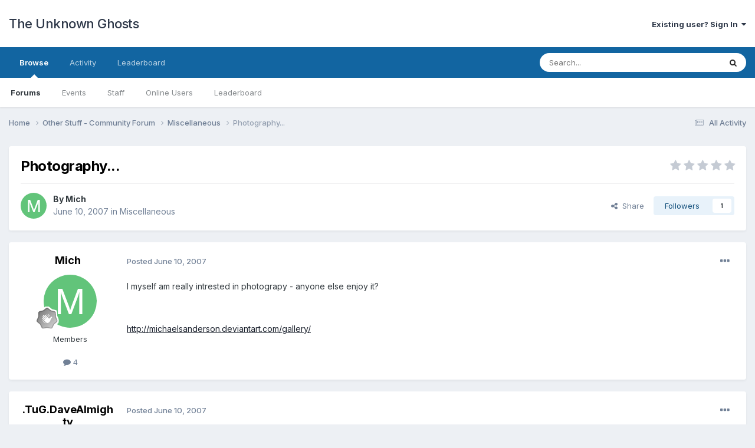

--- FILE ---
content_type: text/html;charset=UTF-8
request_url: https://forums.tugteam.com/topic/3543-photography/
body_size: 18985
content:
<!DOCTYPE html>
<html lang="en-US" dir="ltr">
	<head>
		<meta charset="utf-8">
        
		<title>Photography... - Miscellaneous - The Unknown Ghosts</title>
		
		
		
		

	<meta name="viewport" content="width=device-width, initial-scale=1">


	
	


	<meta name="twitter:card" content="summary" />



	
		
			
				<meta property="og:title" content="Photography...">
			
		
	

	
		
			
				<meta property="og:type" content="website">
			
		
	

	
		
			
				<meta property="og:url" content="https://forums.tugteam.com/topic/3543-photography/">
			
		
	

	
		
			
				<meta name="description" content="I myself am really intrested in photograpy - anyone else enjoy it? http://michaelsanderson.deviantart.com/gallery/">
			
		
	

	
		
			
				<meta property="og:description" content="I myself am really intrested in photograpy - anyone else enjoy it? http://michaelsanderson.deviantart.com/gallery/">
			
		
	

	
		
			
				<meta property="og:updated_time" content="2007-06-15T09:28:54Z">
			
		
	

	
		
			
				<meta property="og:site_name" content="The Unknown Ghosts">
			
		
	

	
		
			
				<meta property="og:locale" content="en_US">
			
		
	


	
		<link rel="canonical" href="https://forums.tugteam.com/topic/3543-photography/" />
	




<link rel="manifest" href="https://forums.tugteam.com/manifest.webmanifest/">
<meta name="msapplication-config" content="https://forums.tugteam.com/browserconfig.xml/">
<meta name="msapplication-starturl" content="/">
<meta name="application-name" content="The Unknown Ghosts">
<meta name="apple-mobile-web-app-title" content="The Unknown Ghosts">

	<meta name="theme-color" content="#ffffff">










<link rel="preload" href="//forums.tugteam.com/applications/core/interface/font/fontawesome-webfont.woff2?v=4.7.0" as="font" crossorigin="anonymous">
		


	<link rel="preconnect" href="https://fonts.googleapis.com">
	<link rel="preconnect" href="https://fonts.gstatic.com" crossorigin>
	
		<link href="https://fonts.googleapis.com/css2?family=Inter:wght@300;400;500;600;700&display=swap" rel="stylesheet">
	



	<link rel='stylesheet' href='https://forums.tugteam.com/uploads/css_built_1/341e4a57816af3ba440d891ca87450ff_framework.css?v=c99660fa991679148415' media='all'>

	<link rel='stylesheet' href='https://forums.tugteam.com/uploads/css_built_1/05e81b71abe4f22d6eb8d1a929494829_responsive.css?v=c99660fa991679148415' media='all'>

	<link rel='stylesheet' href='https://forums.tugteam.com/uploads/css_built_1/90eb5adf50a8c640f633d47fd7eb1778_core.css?v=c99660fa991679148415' media='all'>

	<link rel='stylesheet' href='https://forums.tugteam.com/uploads/css_built_1/5a0da001ccc2200dc5625c3f3934497d_core_responsive.css?v=c99660fa991679148415' media='all'>

	<link rel='stylesheet' href='https://forums.tugteam.com/uploads/css_built_1/62e269ced0fdab7e30e026f1d30ae516_forums.css?v=c99660fa991679148415' media='all'>

	<link rel='stylesheet' href='https://forums.tugteam.com/uploads/css_built_1/76e62c573090645fb99a15a363d8620e_forums_responsive.css?v=c99660fa991679148415' media='all'>

	<link rel='stylesheet' href='https://forums.tugteam.com/uploads/css_built_1/ebdea0c6a7dab6d37900b9190d3ac77b_topics.css?v=c99660fa991679148415' media='all'>





<link rel='stylesheet' href='https://forums.tugteam.com/uploads/css_built_1/258adbb6e4f3e83cd3b355f84e3fa002_custom.css?v=c99660fa991679148415' media='all'>




		
		

	</head>
	<body class='ipsApp ipsApp_front ipsJS_none ipsClearfix' data-controller='core.front.core.app' data-message="" data-pageApp='forums' data-pageLocation='front' data-pageModule='forums' data-pageController='topic' data-pageID='3543'  >
		
        

        

		<a href='#ipsLayout_mainArea' class='ipsHide' title='Go to main content on this page' accesskey='m'>Jump to content</a>
		





		<div id='ipsLayout_header' class='ipsClearfix'>
			<header>
				<div class='ipsLayout_container'>
					

<a href='https://forums.tugteam.com/' id='elSiteTitle' accesskey='1'>The Unknown Ghosts</a>

					
						

	<ul id='elUserNav' class='ipsList_inline cSignedOut ipsResponsive_showDesktop'>
		
        
		
        
        
            
            <li id='elSignInLink'>
                <a href='https://forums.tugteam.com/login/' data-ipsMenu-closeOnClick="false" data-ipsMenu id='elUserSignIn'>
                    Existing user? Sign In &nbsp;<i class='fa fa-caret-down'></i>
                </a>
                
<div id='elUserSignIn_menu' class='ipsMenu ipsMenu_auto ipsHide'>
	<form accept-charset='utf-8' method='post' action='https://forums.tugteam.com/login/'>
		<input type="hidden" name="csrfKey" value="8d9e5b390c788ed4a41a112d07ef1cbe">
		<input type="hidden" name="ref" value="aHR0cHM6Ly9mb3J1bXMudHVndGVhbS5jb20vdG9waWMvMzU0My1waG90b2dyYXBoeS8=">
		<div data-role="loginForm">
			
			
			
				
<div class="ipsPad ipsForm ipsForm_vertical">
	<h4 class="ipsType_sectionHead">Sign In</h4>
	<br><br>
	<ul class='ipsList_reset'>
		<li class="ipsFieldRow ipsFieldRow_noLabel ipsFieldRow_fullWidth">
			
			
				<input type="email" placeholder="Email Address" name="auth" autocomplete="email">
			
		</li>
		<li class="ipsFieldRow ipsFieldRow_noLabel ipsFieldRow_fullWidth">
			<input type="password" placeholder="Password" name="password" autocomplete="current-password">
		</li>
		<li class="ipsFieldRow ipsFieldRow_checkbox ipsClearfix">
			<span class="ipsCustomInput">
				<input type="checkbox" name="remember_me" id="remember_me_checkbox" value="1" checked aria-checked="true">
				<span></span>
			</span>
			<div class="ipsFieldRow_content">
				<label class="ipsFieldRow_label" for="remember_me_checkbox">Remember me</label>
				<span class="ipsFieldRow_desc">Not recommended on shared computers</span>
			</div>
		</li>
		<li class="ipsFieldRow ipsFieldRow_fullWidth">
			<button type="submit" name="_processLogin" value="usernamepassword" class="ipsButton ipsButton_primary ipsButton_small" id="elSignIn_submit">Sign In</button>
			
				<p class="ipsType_right ipsType_small">
					
						<a href='https://forums.tugteam.com/lostpassword/' data-ipsDialog data-ipsDialog-title='Forgot your password?'>
					
					Forgot your password?</a>
				</p>
			
		</li>
	</ul>
</div>
			
		</div>
	</form>
</div>
            </li>
            
        
		
	</ul>

						
<ul class='ipsMobileHamburger ipsList_reset ipsResponsive_hideDesktop'>
	<li data-ipsDrawer data-ipsDrawer-drawerElem='#elMobileDrawer'>
		<a href='#'>
			
			
				
			
			
			
			<i class='fa fa-navicon'></i>
		</a>
	</li>
</ul>
					
				</div>
			</header>
			

	<nav data-controller='core.front.core.navBar' class=' ipsResponsive_showDesktop'>
		<div class='ipsNavBar_primary ipsLayout_container '>
			<ul data-role="primaryNavBar" class='ipsClearfix'>
				


	
		
		
			
		
		<li class='ipsNavBar_active' data-active id='elNavSecondary_1' data-role="navBarItem" data-navApp="core" data-navExt="CustomItem">
			
			
				<a href="https://forums.tugteam.com"  data-navItem-id="1" data-navDefault>
					Browse<span class='ipsNavBar_active__identifier'></span>
				</a>
			
			
				<ul class='ipsNavBar_secondary ' data-role='secondaryNavBar'>
					


	
		
		
			
		
		<li class='ipsNavBar_active' data-active id='elNavSecondary_8' data-role="navBarItem" data-navApp="forums" data-navExt="Forums">
			
			
				<a href="https://forums.tugteam.com"  data-navItem-id="8" data-navDefault>
					Forums<span class='ipsNavBar_active__identifier'></span>
				</a>
			
			
		</li>
	
	

	
		
		
		<li  id='elNavSecondary_9' data-role="navBarItem" data-navApp="calendar" data-navExt="Calendar">
			
			
				<a href="https://forums.tugteam.com/events/"  data-navItem-id="9" >
					Events<span class='ipsNavBar_active__identifier'></span>
				</a>
			
			
		</li>
	
	

	
	

	
		
		
		<li  id='elNavSecondary_11' data-role="navBarItem" data-navApp="core" data-navExt="StaffDirectory">
			
			
				<a href="https://forums.tugteam.com/staff/"  data-navItem-id="11" >
					Staff<span class='ipsNavBar_active__identifier'></span>
				</a>
			
			
		</li>
	
	

	
		
		
		<li  id='elNavSecondary_12' data-role="navBarItem" data-navApp="core" data-navExt="OnlineUsers">
			
			
				<a href="https://forums.tugteam.com/online/"  data-navItem-id="12" >
					Online Users<span class='ipsNavBar_active__identifier'></span>
				</a>
			
			
		</li>
	
	

	
		
		
		<li  id='elNavSecondary_13' data-role="navBarItem" data-navApp="core" data-navExt="Leaderboard">
			
			
				<a href="https://forums.tugteam.com/leaderboard/"  data-navItem-id="13" >
					Leaderboard<span class='ipsNavBar_active__identifier'></span>
				</a>
			
			
		</li>
	
	

					<li class='ipsHide' id='elNavigationMore_1' data-role='navMore'>
						<a href='#' data-ipsMenu data-ipsMenu-appendTo='#elNavigationMore_1' id='elNavigationMore_1_dropdown'>More <i class='fa fa-caret-down'></i></a>
						<ul class='ipsHide ipsMenu ipsMenu_auto' id='elNavigationMore_1_dropdown_menu' data-role='moreDropdown'></ul>
					</li>
				</ul>
			
		</li>
	
	

	
		
		
		<li  id='elNavSecondary_2' data-role="navBarItem" data-navApp="core" data-navExt="CustomItem">
			
			
				<a href="https://forums.tugteam.com/discover/"  data-navItem-id="2" >
					Activity<span class='ipsNavBar_active__identifier'></span>
				</a>
			
			
				<ul class='ipsNavBar_secondary ipsHide' data-role='secondaryNavBar'>
					


	
		
		
		<li  id='elNavSecondary_3' data-role="navBarItem" data-navApp="core" data-navExt="AllActivity">
			
			
				<a href="https://forums.tugteam.com/discover/"  data-navItem-id="3" >
					All Activity<span class='ipsNavBar_active__identifier'></span>
				</a>
			
			
		</li>
	
	

	
	

	
	

	
	

	
		
		
		<li  id='elNavSecondary_7' data-role="navBarItem" data-navApp="core" data-navExt="Search">
			
			
				<a href="https://forums.tugteam.com/search/"  data-navItem-id="7" >
					Search<span class='ipsNavBar_active__identifier'></span>
				</a>
			
			
		</li>
	
	

					<li class='ipsHide' id='elNavigationMore_2' data-role='navMore'>
						<a href='#' data-ipsMenu data-ipsMenu-appendTo='#elNavigationMore_2' id='elNavigationMore_2_dropdown'>More <i class='fa fa-caret-down'></i></a>
						<ul class='ipsHide ipsMenu ipsMenu_auto' id='elNavigationMore_2_dropdown_menu' data-role='moreDropdown'></ul>
					</li>
				</ul>
			
		</li>
	
	

	
		
		
		<li  id='elNavSecondary_14' data-role="navBarItem" data-navApp="core" data-navExt="Leaderboard">
			
			
				<a href="https://forums.tugteam.com/leaderboard/"  data-navItem-id="14" >
					Leaderboard<span class='ipsNavBar_active__identifier'></span>
				</a>
			
			
		</li>
	
	

	
	

	
	

				<li class='ipsHide' id='elNavigationMore' data-role='navMore'>
					<a href='#' data-ipsMenu data-ipsMenu-appendTo='#elNavigationMore' id='elNavigationMore_dropdown'>More</a>
					<ul class='ipsNavBar_secondary ipsHide' data-role='secondaryNavBar'>
						<li class='ipsHide' id='elNavigationMore_more' data-role='navMore'>
							<a href='#' data-ipsMenu data-ipsMenu-appendTo='#elNavigationMore_more' id='elNavigationMore_more_dropdown'>More <i class='fa fa-caret-down'></i></a>
							<ul class='ipsHide ipsMenu ipsMenu_auto' id='elNavigationMore_more_dropdown_menu' data-role='moreDropdown'></ul>
						</li>
					</ul>
				</li>
			</ul>
			

	<div id="elSearchWrapper">
		<div id='elSearch' data-controller="core.front.core.quickSearch">
			<form accept-charset='utf-8' action='//forums.tugteam.com/search/?do=quicksearch' method='post'>
                <input type='search' id='elSearchField' placeholder='Search...' name='q' autocomplete='off' aria-label='Search'>
                <details class='cSearchFilter'>
                    <summary class='cSearchFilter__text'></summary>
                    <ul class='cSearchFilter__menu'>
                        
                        <li><label><input type="radio" name="type" value="all" ><span class='cSearchFilter__menuText'>Everywhere</span></label></li>
                        
                            
                                <li><label><input type="radio" name="type" value='contextual_{&quot;type&quot;:&quot;forums_topic&quot;,&quot;nodes&quot;:16}' checked><span class='cSearchFilter__menuText'>This Forum</span></label></li>
                            
                                <li><label><input type="radio" name="type" value='contextual_{&quot;type&quot;:&quot;forums_topic&quot;,&quot;item&quot;:3543}' checked><span class='cSearchFilter__menuText'>This Topic</span></label></li>
                            
                        
                        
                            <li><label><input type="radio" name="type" value="core_statuses_status"><span class='cSearchFilter__menuText'>Status Updates</span></label></li>
                        
                            <li><label><input type="radio" name="type" value="forums_topic"><span class='cSearchFilter__menuText'>Topics</span></label></li>
                        
                            <li><label><input type="radio" name="type" value="calendar_event"><span class='cSearchFilter__menuText'>Events</span></label></li>
                        
                            <li><label><input type="radio" name="type" value="core_members"><span class='cSearchFilter__menuText'>Members</span></label></li>
                        
                    </ul>
                </details>
				<button class='cSearchSubmit' type="submit" aria-label='Search'><i class="fa fa-search"></i></button>
			</form>
		</div>
	</div>

		</div>
	</nav>

			
<ul id='elMobileNav' class='ipsResponsive_hideDesktop' data-controller='core.front.core.mobileNav'>
	
		
			
			
				
				
			
				
					<li id='elMobileBreadcrumb'>
						<a href='https://forums.tugteam.com/forum/16-miscellaneous/'>
							<span>Miscellaneous</span>
						</a>
					</li>
				
				
			
				
				
			
		
	
	
	
	<li >
		<a data-action="defaultStream" href='https://forums.tugteam.com/discover/'><i class="fa fa-newspaper-o" aria-hidden="true"></i></a>
	</li>

	

	
		<li class='ipsJS_show'>
			<a href='https://forums.tugteam.com/search/'><i class='fa fa-search'></i></a>
		</li>
	
</ul>
		</div>
		<main id='ipsLayout_body' class='ipsLayout_container'>
			<div id='ipsLayout_contentArea'>
				<div id='ipsLayout_contentWrapper'>
					
<nav class='ipsBreadcrumb ipsBreadcrumb_top ipsFaded_withHover'>
	

	<ul class='ipsList_inline ipsPos_right'>
		
		<li >
			<a data-action="defaultStream" class='ipsType_light '  href='https://forums.tugteam.com/discover/'><i class="fa fa-newspaper-o" aria-hidden="true"></i> <span>All Activity</span></a>
		</li>
		
	</ul>

	<ul data-role="breadcrumbList">
		<li>
			<a title="Home" href='https://forums.tugteam.com/'>
				<span>Home <i class='fa fa-angle-right'></i></span>
			</a>
		</li>
		
		
			<li>
				
					<a href='https://forums.tugteam.com/forum/6-other-stuff-community-forum/'>
						<span>Other Stuff - Community Forum <i class='fa fa-angle-right' aria-hidden="true"></i></span>
					</a>
				
			</li>
		
			<li>
				
					<a href='https://forums.tugteam.com/forum/16-miscellaneous/'>
						<span>Miscellaneous <i class='fa fa-angle-right' aria-hidden="true"></i></span>
					</a>
				
			</li>
		
			<li>
				
					Photography...
				
			</li>
		
	</ul>
</nav>
					
					<div id='ipsLayout_mainArea'>
						
						
						
						

	




						



<div class='ipsPageHeader ipsResponsive_pull ipsBox ipsPadding sm:ipsPadding:half ipsMargin_bottom'>
		
	
	<div class='ipsFlex ipsFlex-ai:center ipsFlex-fw:wrap ipsGap:4'>
		<div class='ipsFlex-flex:11'>
			<h1 class='ipsType_pageTitle ipsContained_container'>
				

				
				
					<span class='ipsType_break ipsContained'>
						<span>Photography...</span>
					</span>
				
			</h1>
			
			
		</div>
		
			<div class='ipsFlex-flex:00 ipsType_light'>
				
				
<div  class='ipsClearfix ipsRating  ipsRating_veryLarge'>
	
	<ul class='ipsRating_collective'>
		
			
				<li class='ipsRating_off'>
					<i class='fa fa-star'></i>
				</li>
			
		
			
				<li class='ipsRating_off'>
					<i class='fa fa-star'></i>
				</li>
			
		
			
				<li class='ipsRating_off'>
					<i class='fa fa-star'></i>
				</li>
			
		
			
				<li class='ipsRating_off'>
					<i class='fa fa-star'></i>
				</li>
			
		
			
				<li class='ipsRating_off'>
					<i class='fa fa-star'></i>
				</li>
			
		
	</ul>
</div>
			</div>
		
	</div>
	<hr class='ipsHr'>
	<div class='ipsPageHeader__meta ipsFlex ipsFlex-jc:between ipsFlex-ai:center ipsFlex-fw:wrap ipsGap:3'>
		<div class='ipsFlex-flex:11'>
			<div class='ipsPhotoPanel ipsPhotoPanel_mini ipsPhotoPanel_notPhone ipsClearfix'>
				


	<a href="https://forums.tugteam.com/profile/221-mich/" rel="nofollow" data-ipsHover data-ipsHover-width="370" data-ipsHover-target="https://forums.tugteam.com/profile/221-mich/?do=hovercard" class="ipsUserPhoto ipsUserPhoto_mini" title="Go to Mich's profile">
		<img src='data:image/svg+xml,%3Csvg%20xmlns%3D%22http%3A%2F%2Fwww.w3.org%2F2000%2Fsvg%22%20viewBox%3D%220%200%201024%201024%22%20style%3D%22background%3A%2362c47a%22%3E%3Cg%3E%3Ctext%20text-anchor%3D%22middle%22%20dy%3D%22.35em%22%20x%3D%22512%22%20y%3D%22512%22%20fill%3D%22%23ffffff%22%20font-size%3D%22700%22%20font-family%3D%22-apple-system%2C%20BlinkMacSystemFont%2C%20Roboto%2C%20Helvetica%2C%20Arial%2C%20sans-serif%22%3EM%3C%2Ftext%3E%3C%2Fg%3E%3C%2Fsvg%3E' alt='Mich' loading="lazy">
	</a>

				<div>
					<p class='ipsType_reset ipsType_blendLinks'>
						<span class='ipsType_normal'>
						
							<strong>By 


<a href='https://forums.tugteam.com/profile/221-mich/' rel="nofollow" data-ipsHover data-ipsHover-width='370' data-ipsHover-target='https://forums.tugteam.com/profile/221-mich/?do=hovercard&amp;referrer=https%253A%252F%252Fforums.tugteam.com%252Ftopic%252F3543-photography%252F' title="Go to Mich's profile" class="ipsType_break">Mich</a></strong><br />
							<span class='ipsType_light'><time datetime='2007-06-10T20:07:35Z' title='06/10/2007 08:07  PM' data-short='18 yr'>June 10, 2007</time> in <a href="https://forums.tugteam.com/forum/16-miscellaneous/">Miscellaneous</a></span>
						
						</span>
					</p>
				</div>
			</div>
		</div>
		
			<div class='ipsFlex-flex:01 ipsResponsive_hidePhone'>
				<div class='ipsShareLinks'>
					
						


    <a href='#elShareItem_417388608_menu' id='elShareItem_417388608' data-ipsMenu class='ipsShareButton ipsButton ipsButton_verySmall ipsButton_link ipsButton_link--light'>
        <span><i class='fa fa-share-alt'></i></span> &nbsp;Share
    </a>

    <div class='ipsPadding ipsMenu ipsMenu_auto ipsHide' id='elShareItem_417388608_menu' data-controller="core.front.core.sharelink">
        <ul class='ipsList_inline'>
            
                <li>
<a href="https://twitter.com/share?url=https%3A%2F%2Fforums.tugteam.com%2Ftopic%2F3543-photography%2F" class="cShareLink cShareLink_twitter" target="_blank" data-role="shareLink" title='Share on Twitter' data-ipsTooltip rel='nofollow noopener'>
	<i class="fa fa-twitter"></i>
</a></li>
            
                <li>
<a href="https://www.facebook.com/sharer/sharer.php?u=https%3A%2F%2Fforums.tugteam.com%2Ftopic%2F3543-photography%2F" class="cShareLink cShareLink_facebook" target="_blank" data-role="shareLink" title='Share on Facebook' data-ipsTooltip rel='noopener nofollow'>
	<i class="fa fa-facebook"></i>
</a></li>
            
                <li>
<a href="https://www.reddit.com/submit?url=https%3A%2F%2Fforums.tugteam.com%2Ftopic%2F3543-photography%2F&amp;title=Photography..." rel="nofollow noopener" class="cShareLink cShareLink_reddit" target="_blank" title='Share on Reddit' data-ipsTooltip>
	<i class="fa fa-reddit"></i>
</a></li>
            
                <li>
<a href="mailto:?subject=Photography...&body=https%3A%2F%2Fforums.tugteam.com%2Ftopic%2F3543-photography%2F" rel='nofollow' class='cShareLink cShareLink_email' title='Share via email' data-ipsTooltip>
	<i class="fa fa-envelope"></i>
</a></li>
            
                <li>
<a href="https://pinterest.com/pin/create/button/?url=https://forums.tugteam.com/topic/3543-photography/&amp;media=" class="cShareLink cShareLink_pinterest" rel="nofollow noopener" target="_blank" data-role="shareLink" title='Share on Pinterest' data-ipsTooltip>
	<i class="fa fa-pinterest"></i>
</a></li>
            
        </ul>
        
            <hr class='ipsHr'>
            <button class='ipsHide ipsButton ipsButton_verySmall ipsButton_light ipsButton_fullWidth ipsMargin_top:half' data-controller='core.front.core.webshare' data-role='webShare' data-webShareTitle='Photography...' data-webShareText='Photography...' data-webShareUrl='https://forums.tugteam.com/topic/3543-photography/'>More sharing options...</button>
        
    </div>

					
					



					

<div data-followApp='forums' data-followArea='topic' data-followID='3543' data-controller='core.front.core.followButton'>
	

	<a href='https://forums.tugteam.com/login/' rel="nofollow" class="ipsFollow ipsPos_middle ipsButton ipsButton_light ipsButton_verySmall " data-role="followButton" data-ipsTooltip title='Sign in to follow this'>
		<span>Followers</span>
		<span class='ipsCommentCount'>1</span>
	</a>

</div>
				</div>
			</div>
					
	</div>
	
	
</div>








<div class='ipsClearfix'>
	<ul class="ipsToolList ipsToolList_horizontal ipsClearfix ipsSpacer_both ipsResponsive_hidePhone">
		
		
		
	</ul>
</div>

<div id='comments' data-controller='core.front.core.commentFeed,forums.front.topic.view, core.front.core.ignoredComments' data-autoPoll data-baseURL='https://forums.tugteam.com/topic/3543-photography/' data-lastPage data-feedID='topic-3543' class='cTopic ipsClear ipsSpacer_top'>
	
			
	

	

<div data-controller='core.front.core.recommendedComments' data-url='https://forums.tugteam.com/topic/3543-photography/?recommended=comments' class='ipsRecommendedComments ipsHide'>
	<div data-role="recommendedComments">
		<h2 class='ipsType_sectionHead ipsType_large ipsType_bold ipsMargin_bottom'>Recommended Posts</h2>
		
	</div>
</div>
	
	<div id="elPostFeed" data-role='commentFeed' data-controller='core.front.core.moderation' >
		<form action="https://forums.tugteam.com/topic/3543-photography/?csrfKey=8d9e5b390c788ed4a41a112d07ef1cbe&amp;do=multimodComment" method="post" data-ipsPageAction data-role='moderationTools'>
			
			
				

					

					
					



<a id='comment-20244'></a>
<article  id='elComment_20244' class='cPost ipsBox ipsResponsive_pull  ipsComment  ipsComment_parent ipsClearfix ipsClear ipsColumns ipsColumns_noSpacing ipsColumns_collapsePhone    '>
	

	

	<div class='cAuthorPane_mobile ipsResponsive_showPhone'>
		<div class='cAuthorPane_photo'>
			<div class='cAuthorPane_photoWrap'>
				


	<a href="https://forums.tugteam.com/profile/221-mich/" rel="nofollow" data-ipsHover data-ipsHover-width="370" data-ipsHover-target="https://forums.tugteam.com/profile/221-mich/?do=hovercard" class="ipsUserPhoto ipsUserPhoto_large" title="Go to Mich's profile">
		<img src='data:image/svg+xml,%3Csvg%20xmlns%3D%22http%3A%2F%2Fwww.w3.org%2F2000%2Fsvg%22%20viewBox%3D%220%200%201024%201024%22%20style%3D%22background%3A%2362c47a%22%3E%3Cg%3E%3Ctext%20text-anchor%3D%22middle%22%20dy%3D%22.35em%22%20x%3D%22512%22%20y%3D%22512%22%20fill%3D%22%23ffffff%22%20font-size%3D%22700%22%20font-family%3D%22-apple-system%2C%20BlinkMacSystemFont%2C%20Roboto%2C%20Helvetica%2C%20Arial%2C%20sans-serif%22%3EM%3C%2Ftext%3E%3C%2Fg%3E%3C%2Fsvg%3E' alt='Mich' loading="lazy">
	</a>

				
				
					<a href="https://forums.tugteam.com/profile/221-mich/badges/" rel="nofollow">
						
<img src='https://forums.tugteam.com/uploads/monthly_2021_08/1_Newbie.svg' loading="lazy" alt="Newbie" class="cAuthorPane_badge cAuthorPane_badge--rank ipsOutline ipsOutline:2px" data-ipsTooltip title="Rank: Newbie (1/14)">
					</a>
				
			</div>
		</div>
		<div class='cAuthorPane_content'>
			<h3 class='ipsType_sectionHead cAuthorPane_author ipsType_break ipsType_blendLinks ipsFlex ipsFlex-ai:center'>
				


<a href='https://forums.tugteam.com/profile/221-mich/' rel="nofollow" data-ipsHover data-ipsHover-width='370' data-ipsHover-target='https://forums.tugteam.com/profile/221-mich/?do=hovercard&amp;referrer=https%253A%252F%252Fforums.tugteam.com%252Ftopic%252F3543-photography%252F' title="Go to Mich's profile" class="ipsType_break">Mich</a>
			</h3>
			<div class='ipsType_light ipsType_reset'>
				<a href='https://forums.tugteam.com/topic/3543-photography/?do=findComment&amp;comment=20244' rel="nofollow" class='ipsType_blendLinks'>Posted <time datetime='2007-06-10T20:07:35Z' title='06/10/2007 08:07  PM' data-short='18 yr'>June 10, 2007</time></a>
				
			</div>
		</div>
	</div>
	<aside class='ipsComment_author cAuthorPane ipsColumn ipsColumn_medium ipsResponsive_hidePhone'>
		<h3 class='ipsType_sectionHead cAuthorPane_author ipsType_blendLinks ipsType_break'><strong>


<a href='https://forums.tugteam.com/profile/221-mich/' rel="nofollow" data-ipsHover data-ipsHover-width='370' data-ipsHover-target='https://forums.tugteam.com/profile/221-mich/?do=hovercard&amp;referrer=https%253A%252F%252Fforums.tugteam.com%252Ftopic%252F3543-photography%252F' title="Go to Mich's profile" class="ipsType_break">Mich</a></strong>
			
		</h3>
		<ul class='cAuthorPane_info ipsList_reset'>
			<li data-role='photo' class='cAuthorPane_photo'>
				<div class='cAuthorPane_photoWrap'>
					


	<a href="https://forums.tugteam.com/profile/221-mich/" rel="nofollow" data-ipsHover data-ipsHover-width="370" data-ipsHover-target="https://forums.tugteam.com/profile/221-mich/?do=hovercard" class="ipsUserPhoto ipsUserPhoto_large" title="Go to Mich's profile">
		<img src='data:image/svg+xml,%3Csvg%20xmlns%3D%22http%3A%2F%2Fwww.w3.org%2F2000%2Fsvg%22%20viewBox%3D%220%200%201024%201024%22%20style%3D%22background%3A%2362c47a%22%3E%3Cg%3E%3Ctext%20text-anchor%3D%22middle%22%20dy%3D%22.35em%22%20x%3D%22512%22%20y%3D%22512%22%20fill%3D%22%23ffffff%22%20font-size%3D%22700%22%20font-family%3D%22-apple-system%2C%20BlinkMacSystemFont%2C%20Roboto%2C%20Helvetica%2C%20Arial%2C%20sans-serif%22%3EM%3C%2Ftext%3E%3C%2Fg%3E%3C%2Fsvg%3E' alt='Mich' loading="lazy">
	</a>

					
					
						
<img src='https://forums.tugteam.com/uploads/monthly_2021_08/1_Newbie.svg' loading="lazy" alt="Newbie" class="cAuthorPane_badge cAuthorPane_badge--rank ipsOutline ipsOutline:2px" data-ipsTooltip title="Rank: Newbie (1/14)">
					
				</div>
			</li>
			
				<li data-role='group'>Members</li>
				
			
			
				<li data-role='stats' class='ipsMargin_top'>
					<ul class="ipsList_reset ipsType_light ipsFlex ipsFlex-ai:center ipsFlex-jc:center ipsGap_row:2 cAuthorPane_stats">
						<li>
							
								<a href="https://forums.tugteam.com/profile/221-mich/content/" rel="nofollow" title="4 posts" data-ipsTooltip class="ipsType_blendLinks">
							
								<i class="fa fa-comment"></i> 4
							
								</a>
							
						</li>
						
					</ul>
				</li>
			
			
				

			
		</ul>
	</aside>
	<div class='ipsColumn ipsColumn_fluid ipsMargin:none'>
		

<div id='comment-20244_wrap' data-controller='core.front.core.comment' data-commentApp='forums' data-commentType='forums' data-commentID="20244" data-quoteData='{&quot;userid&quot;:221,&quot;username&quot;:&quot;Mich&quot;,&quot;timestamp&quot;:1181506055,&quot;contentapp&quot;:&quot;forums&quot;,&quot;contenttype&quot;:&quot;forums&quot;,&quot;contentid&quot;:3543,&quot;contentclass&quot;:&quot;forums_Topic&quot;,&quot;contentcommentid&quot;:20244}' class='ipsComment_content ipsType_medium'>

	<div class='ipsComment_meta ipsType_light ipsFlex ipsFlex-ai:center ipsFlex-jc:between ipsFlex-fd:row-reverse'>
		<div class='ipsType_light ipsType_reset ipsType_blendLinks ipsComment_toolWrap'>
			<div class='ipsResponsive_hidePhone ipsComment_badges'>
				<ul class='ipsList_reset ipsFlex ipsFlex-jc:end ipsFlex-fw:wrap ipsGap:2 ipsGap_row:1'>
					
					
					
					
					
				</ul>
			</div>
			<ul class='ipsList_reset ipsComment_tools'>
				<li>
					<a href='#elControls_20244_menu' class='ipsComment_ellipsis' id='elControls_20244' title='More options...' data-ipsMenu data-ipsMenu-appendTo='#comment-20244_wrap'><i class='fa fa-ellipsis-h'></i></a>
					<ul id='elControls_20244_menu' class='ipsMenu ipsMenu_narrow ipsHide'>
						
							<li class='ipsMenu_item'><a href='https://forums.tugteam.com/topic/3543-photography/?do=reportComment&amp;comment=20244' data-ipsDialog data-ipsDialog-remoteSubmit data-ipsDialog-size='medium' data-ipsDialog-flashMessage='Thanks for your report.' data-ipsDialog-title="Report post" data-action='reportComment' title='Report this content'>Report</a></li>
						
						
							<li class='ipsMenu_item'><a href='https://forums.tugteam.com/topic/3543-photography/' title='Share this post' data-ipsDialog data-ipsDialog-size='narrow' data-ipsDialog-content='#elShareComment_20244_menu' data-ipsDialog-title="Share this post" id='elSharePost_20244' data-role='shareComment'>Share</a></li>
						
                        
						
						
						
							
								
							
							
							
							
							
							
						
					</ul>
				</li>
				
			</ul>
		</div>

		<div class='ipsType_reset ipsResponsive_hidePhone'>
			<a href='https://forums.tugteam.com/topic/3543-photography/?do=findComment&amp;comment=20244' rel="nofollow" class='ipsType_blendLinks'>Posted <time datetime='2007-06-10T20:07:35Z' title='06/10/2007 08:07  PM' data-short='18 yr'>June 10, 2007</time></a>
			
			<span class='ipsResponsive_hidePhone'>
				
				
			</span>
		</div>
	</div>

	

    

	<div class='cPost_contentWrap'>
		
		<div data-role='commentContent' class='ipsType_normal ipsType_richText ipsPadding_bottom ipsContained' data-controller='core.front.core.lightboxedImages'>
			<p>I myself am really intrested in photograpy - anyone else enjoy it?</p>
<p> </p>
<p><a href="http://michaelsanderson.deviantart.com/gallery/" rel="external nofollow">http://michaelsanderson.deviantart.com/gallery/</a></p>


			
		</div>

		

		
	</div>

	

	



<div class='ipsPadding ipsHide cPostShareMenu' id='elShareComment_20244_menu'>
	<h5 class='ipsType_normal ipsType_reset'>Link to comment</h5>
	
		
	
	
	<input type='text' value='https://forums.tugteam.com/topic/3543-photography/' class='ipsField_fullWidth'>

	
	<h5 class='ipsType_normal ipsType_reset ipsSpacer_top'>Share on other sites</h5>
	

	<ul class='ipsList_inline ipsList_noSpacing ipsClearfix' data-controller="core.front.core.sharelink">
		
			<li>
<a href="https://twitter.com/share?url=https%3A%2F%2Fforums.tugteam.com%2Ftopic%2F3543-photography%2F%3Fdo%3DfindComment%26comment%3D20244" class="cShareLink cShareLink_twitter" target="_blank" data-role="shareLink" title='Share on Twitter' data-ipsTooltip rel='nofollow noopener'>
	<i class="fa fa-twitter"></i>
</a></li>
		
			<li>
<a href="https://www.facebook.com/sharer/sharer.php?u=https%3A%2F%2Fforums.tugteam.com%2Ftopic%2F3543-photography%2F%3Fdo%3DfindComment%26comment%3D20244" class="cShareLink cShareLink_facebook" target="_blank" data-role="shareLink" title='Share on Facebook' data-ipsTooltip rel='noopener nofollow'>
	<i class="fa fa-facebook"></i>
</a></li>
		
			<li>
<a href="https://www.reddit.com/submit?url=https%3A%2F%2Fforums.tugteam.com%2Ftopic%2F3543-photography%2F%3Fdo%3DfindComment%26comment%3D20244&amp;title=Photography..." rel="nofollow noopener" class="cShareLink cShareLink_reddit" target="_blank" title='Share on Reddit' data-ipsTooltip>
	<i class="fa fa-reddit"></i>
</a></li>
		
			<li>
<a href="mailto:?subject=Photography...&body=https%3A%2F%2Fforums.tugteam.com%2Ftopic%2F3543-photography%2F%3Fdo%3DfindComment%26comment%3D20244" rel='nofollow' class='cShareLink cShareLink_email' title='Share via email' data-ipsTooltip>
	<i class="fa fa-envelope"></i>
</a></li>
		
			<li>
<a href="https://pinterest.com/pin/create/button/?url=https://forums.tugteam.com/topic/3543-photography/?do=findComment%26comment=20244&amp;media=" class="cShareLink cShareLink_pinterest" rel="nofollow noopener" target="_blank" data-role="shareLink" title='Share on Pinterest' data-ipsTooltip>
	<i class="fa fa-pinterest"></i>
</a></li>
		
	</ul>


	<hr class='ipsHr'>
	<button class='ipsHide ipsButton ipsButton_small ipsButton_light ipsButton_fullWidth ipsMargin_top:half' data-controller='core.front.core.webshare' data-role='webShare' data-webShareTitle='Photography...' data-webShareText='I myself am really intrested in photograpy - anyone else enjoy it? 
  
http://michaelsanderson.deviantart.com/gallery/ 
' data-webShareUrl='https://forums.tugteam.com/topic/3543-photography/?do=findComment&amp;comment=20244'>More sharing options...</button>

	
</div>
</div>
	</div>
</article>
					
					
					
				

					

					
					



<a id='comment-20246'></a>
<article  id='elComment_20246' class='cPost ipsBox ipsResponsive_pull  ipsComment  ipsComment_parent ipsClearfix ipsClear ipsColumns ipsColumns_noSpacing ipsColumns_collapsePhone    '>
	

	

	<div class='cAuthorPane_mobile ipsResponsive_showPhone'>
		<div class='cAuthorPane_photo'>
			<div class='cAuthorPane_photoWrap'>
				


	<a href="https://forums.tugteam.com/profile/125-tugdavealmighty/" rel="nofollow" data-ipsHover data-ipsHover-width="370" data-ipsHover-target="https://forums.tugteam.com/profile/125-tugdavealmighty/?do=hovercard" class="ipsUserPhoto ipsUserPhoto_large" title="Go to .TuG.DaveAlmighty's profile">
		<img src='https://forums.tugteam.com/uploads/photo-thumb-125.gif' alt='.TuG.DaveAlmighty' loading="lazy">
	</a>

				
				
					<a href="https://forums.tugteam.com/profile/125-tugdavealmighty/badges/" rel="nofollow">
						
<img src='https://forums.tugteam.com/uploads/monthly_2021_08/1_Newbie.svg' loading="lazy" alt="Newbie" class="cAuthorPane_badge cAuthorPane_badge--rank ipsOutline ipsOutline:2px" data-ipsTooltip title="Rank: Newbie (1/14)">
					</a>
				
			</div>
		</div>
		<div class='cAuthorPane_content'>
			<h3 class='ipsType_sectionHead cAuthorPane_author ipsType_break ipsType_blendLinks ipsFlex ipsFlex-ai:center'>
				


<a href='https://forums.tugteam.com/profile/125-tugdavealmighty/' rel="nofollow" data-ipsHover data-ipsHover-width='370' data-ipsHover-target='https://forums.tugteam.com/profile/125-tugdavealmighty/?do=hovercard&amp;referrer=https%253A%252F%252Fforums.tugteam.com%252Ftopic%252F3543-photography%252F' title="Go to .TuG.DaveAlmighty's profile" class="ipsType_break"><span style='color:blue'><b>.TuG.DaveAlmighty</b></span></a>
			</h3>
			<div class='ipsType_light ipsType_reset'>
				<a href='https://forums.tugteam.com/topic/3543-photography/?do=findComment&amp;comment=20246' rel="nofollow" class='ipsType_blendLinks'>Posted <time datetime='2007-06-10T21:13:02Z' title='06/10/2007 09:13  PM' data-short='18 yr'>June 10, 2007</time></a>
				
			</div>
		</div>
	</div>
	<aside class='ipsComment_author cAuthorPane ipsColumn ipsColumn_medium ipsResponsive_hidePhone'>
		<h3 class='ipsType_sectionHead cAuthorPane_author ipsType_blendLinks ipsType_break'><strong>


<a href='https://forums.tugteam.com/profile/125-tugdavealmighty/' rel="nofollow" data-ipsHover data-ipsHover-width='370' data-ipsHover-target='https://forums.tugteam.com/profile/125-tugdavealmighty/?do=hovercard&amp;referrer=https%253A%252F%252Fforums.tugteam.com%252Ftopic%252F3543-photography%252F' title="Go to .TuG.DaveAlmighty's profile" class="ipsType_break">.TuG.DaveAlmighty</a></strong>
			
		</h3>
		<ul class='cAuthorPane_info ipsList_reset'>
			<li data-role='photo' class='cAuthorPane_photo'>
				<div class='cAuthorPane_photoWrap'>
					


	<a href="https://forums.tugteam.com/profile/125-tugdavealmighty/" rel="nofollow" data-ipsHover data-ipsHover-width="370" data-ipsHover-target="https://forums.tugteam.com/profile/125-tugdavealmighty/?do=hovercard" class="ipsUserPhoto ipsUserPhoto_large" title="Go to .TuG.DaveAlmighty's profile">
		<img src='https://forums.tugteam.com/uploads/photo-thumb-125.gif' alt='.TuG.DaveAlmighty' loading="lazy">
	</a>

					
					
						
<img src='https://forums.tugteam.com/uploads/monthly_2021_08/1_Newbie.svg' loading="lazy" alt="Newbie" class="cAuthorPane_badge cAuthorPane_badge--rank ipsOutline ipsOutline:2px" data-ipsTooltip title="Rank: Newbie (1/14)">
					
				</div>
			</li>
			
				<li data-role='group'><span style='color:blue'><b>TuG Member</b></span></li>
				
			
			
				<li data-role='stats' class='ipsMargin_top'>
					<ul class="ipsList_reset ipsType_light ipsFlex ipsFlex-ai:center ipsFlex-jc:center ipsGap_row:2 cAuthorPane_stats">
						<li>
							
								<a href="https://forums.tugteam.com/profile/125-tugdavealmighty/content/" rel="nofollow" title="1,642 posts" data-ipsTooltip class="ipsType_blendLinks">
							
								<i class="fa fa-comment"></i> 1.6k
							
								</a>
							
						</li>
						
					</ul>
				</li>
			
			
				

			
		</ul>
	</aside>
	<div class='ipsColumn ipsColumn_fluid ipsMargin:none'>
		

<div id='comment-20246_wrap' data-controller='core.front.core.comment' data-commentApp='forums' data-commentType='forums' data-commentID="20246" data-quoteData='{&quot;userid&quot;:125,&quot;username&quot;:&quot;.TuG.DaveAlmighty&quot;,&quot;timestamp&quot;:1181509982,&quot;contentapp&quot;:&quot;forums&quot;,&quot;contenttype&quot;:&quot;forums&quot;,&quot;contentid&quot;:3543,&quot;contentclass&quot;:&quot;forums_Topic&quot;,&quot;contentcommentid&quot;:20246}' class='ipsComment_content ipsType_medium'>

	<div class='ipsComment_meta ipsType_light ipsFlex ipsFlex-ai:center ipsFlex-jc:between ipsFlex-fd:row-reverse'>
		<div class='ipsType_light ipsType_reset ipsType_blendLinks ipsComment_toolWrap'>
			<div class='ipsResponsive_hidePhone ipsComment_badges'>
				<ul class='ipsList_reset ipsFlex ipsFlex-jc:end ipsFlex-fw:wrap ipsGap:2 ipsGap_row:1'>
					
					
					
					
					
				</ul>
			</div>
			<ul class='ipsList_reset ipsComment_tools'>
				<li>
					<a href='#elControls_20246_menu' class='ipsComment_ellipsis' id='elControls_20246' title='More options...' data-ipsMenu data-ipsMenu-appendTo='#comment-20246_wrap'><i class='fa fa-ellipsis-h'></i></a>
					<ul id='elControls_20246_menu' class='ipsMenu ipsMenu_narrow ipsHide'>
						
							<li class='ipsMenu_item'><a href='https://forums.tugteam.com/topic/3543-photography/?do=reportComment&amp;comment=20246' data-ipsDialog data-ipsDialog-remoteSubmit data-ipsDialog-size='medium' data-ipsDialog-flashMessage='Thanks for your report.' data-ipsDialog-title="Report post" data-action='reportComment' title='Report this content'>Report</a></li>
						
						
							<li class='ipsMenu_item'><a href='https://forums.tugteam.com/topic/3543-photography/?do=findComment&amp;comment=20246' rel="nofollow" title='Share this post' data-ipsDialog data-ipsDialog-size='narrow' data-ipsDialog-content='#elShareComment_20246_menu' data-ipsDialog-title="Share this post" id='elSharePost_20246' data-role='shareComment'>Share</a></li>
						
                        
						
						
						
							
								
							
							
							
							
							
							
						
					</ul>
				</li>
				
			</ul>
		</div>

		<div class='ipsType_reset ipsResponsive_hidePhone'>
			<a href='https://forums.tugteam.com/topic/3543-photography/?do=findComment&amp;comment=20246' rel="nofollow" class='ipsType_blendLinks'>Posted <time datetime='2007-06-10T21:13:02Z' title='06/10/2007 09:13  PM' data-short='18 yr'>June 10, 2007</time></a>
			
			<span class='ipsResponsive_hidePhone'>
				
				
			</span>
		</div>
	</div>

	

    

	<div class='cPost_contentWrap'>
		
		<div data-role='commentContent' class='ipsType_normal ipsType_richText ipsPadding_bottom ipsContained' data-controller='core.front.core.lightboxedImages'>
			<p>Hehe, deviant. You really need to talk to my mate <img src="https://forums.tugteam.com/uploads/emoticons/default_smile.png" alt=":)" srcset="https://forums.tugteam.com/uploads/emoticons/smile@2x.png 2x" width="20" height="20"></p>

			
		</div>

		

		
			

		
	</div>

	

	



<div class='ipsPadding ipsHide cPostShareMenu' id='elShareComment_20246_menu'>
	<h5 class='ipsType_normal ipsType_reset'>Link to comment</h5>
	
		
	
	
	<input type='text' value='https://forums.tugteam.com/topic/3543-photography/?do=findComment&amp;comment=20246' class='ipsField_fullWidth'>

	
	<h5 class='ipsType_normal ipsType_reset ipsSpacer_top'>Share on other sites</h5>
	

	<ul class='ipsList_inline ipsList_noSpacing ipsClearfix' data-controller="core.front.core.sharelink">
		
			<li>
<a href="https://twitter.com/share?url=https%3A%2F%2Fforums.tugteam.com%2Ftopic%2F3543-photography%2F%3Fdo%3DfindComment%26comment%3D20246" class="cShareLink cShareLink_twitter" target="_blank" data-role="shareLink" title='Share on Twitter' data-ipsTooltip rel='nofollow noopener'>
	<i class="fa fa-twitter"></i>
</a></li>
		
			<li>
<a href="https://www.facebook.com/sharer/sharer.php?u=https%3A%2F%2Fforums.tugteam.com%2Ftopic%2F3543-photography%2F%3Fdo%3DfindComment%26comment%3D20246" class="cShareLink cShareLink_facebook" target="_blank" data-role="shareLink" title='Share on Facebook' data-ipsTooltip rel='noopener nofollow'>
	<i class="fa fa-facebook"></i>
</a></li>
		
			<li>
<a href="https://www.reddit.com/submit?url=https%3A%2F%2Fforums.tugteam.com%2Ftopic%2F3543-photography%2F%3Fdo%3DfindComment%26comment%3D20246&amp;title=Photography..." rel="nofollow noopener" class="cShareLink cShareLink_reddit" target="_blank" title='Share on Reddit' data-ipsTooltip>
	<i class="fa fa-reddit"></i>
</a></li>
		
			<li>
<a href="mailto:?subject=Photography...&body=https%3A%2F%2Fforums.tugteam.com%2Ftopic%2F3543-photography%2F%3Fdo%3DfindComment%26comment%3D20246" rel='nofollow' class='cShareLink cShareLink_email' title='Share via email' data-ipsTooltip>
	<i class="fa fa-envelope"></i>
</a></li>
		
			<li>
<a href="https://pinterest.com/pin/create/button/?url=https://forums.tugteam.com/topic/3543-photography/?do=findComment%26comment=20246&amp;media=" class="cShareLink cShareLink_pinterest" rel="nofollow noopener" target="_blank" data-role="shareLink" title='Share on Pinterest' data-ipsTooltip>
	<i class="fa fa-pinterest"></i>
</a></li>
		
	</ul>


	<hr class='ipsHr'>
	<button class='ipsHide ipsButton ipsButton_small ipsButton_light ipsButton_fullWidth ipsMargin_top:half' data-controller='core.front.core.webshare' data-role='webShare' data-webShareTitle='Photography...' data-webShareText='Hehe, deviant. You really need to talk to my mate  ' data-webShareUrl='https://forums.tugteam.com/topic/3543-photography/?do=findComment&amp;comment=20246'>More sharing options...</button>

	
</div>
</div>
	</div>
</article>
					
					
					
				

					

					
					



<a id='comment-20247'></a>
<article  id='elComment_20247' class='cPost ipsBox ipsResponsive_pull  ipsComment  ipsComment_parent ipsClearfix ipsClear ipsColumns ipsColumns_noSpacing ipsColumns_collapsePhone    '>
	

	

	<div class='cAuthorPane_mobile ipsResponsive_showPhone'>
		<div class='cAuthorPane_photo'>
			<div class='cAuthorPane_photoWrap'>
				


	<a href="https://forums.tugteam.com/profile/221-mich/" rel="nofollow" data-ipsHover data-ipsHover-width="370" data-ipsHover-target="https://forums.tugteam.com/profile/221-mich/?do=hovercard" class="ipsUserPhoto ipsUserPhoto_large" title="Go to Mich's profile">
		<img src='data:image/svg+xml,%3Csvg%20xmlns%3D%22http%3A%2F%2Fwww.w3.org%2F2000%2Fsvg%22%20viewBox%3D%220%200%201024%201024%22%20style%3D%22background%3A%2362c47a%22%3E%3Cg%3E%3Ctext%20text-anchor%3D%22middle%22%20dy%3D%22.35em%22%20x%3D%22512%22%20y%3D%22512%22%20fill%3D%22%23ffffff%22%20font-size%3D%22700%22%20font-family%3D%22-apple-system%2C%20BlinkMacSystemFont%2C%20Roboto%2C%20Helvetica%2C%20Arial%2C%20sans-serif%22%3EM%3C%2Ftext%3E%3C%2Fg%3E%3C%2Fsvg%3E' alt='Mich' loading="lazy">
	</a>

				
				
					<a href="https://forums.tugteam.com/profile/221-mich/badges/" rel="nofollow">
						
<img src='https://forums.tugteam.com/uploads/monthly_2021_08/1_Newbie.svg' loading="lazy" alt="Newbie" class="cAuthorPane_badge cAuthorPane_badge--rank ipsOutline ipsOutline:2px" data-ipsTooltip title="Rank: Newbie (1/14)">
					</a>
				
			</div>
		</div>
		<div class='cAuthorPane_content'>
			<h3 class='ipsType_sectionHead cAuthorPane_author ipsType_break ipsType_blendLinks ipsFlex ipsFlex-ai:center'>
				


<a href='https://forums.tugteam.com/profile/221-mich/' rel="nofollow" data-ipsHover data-ipsHover-width='370' data-ipsHover-target='https://forums.tugteam.com/profile/221-mich/?do=hovercard&amp;referrer=https%253A%252F%252Fforums.tugteam.com%252Ftopic%252F3543-photography%252F' title="Go to Mich's profile" class="ipsType_break">Mich</a>
			</h3>
			<div class='ipsType_light ipsType_reset'>
				<a href='https://forums.tugteam.com/topic/3543-photography/?do=findComment&amp;comment=20247' rel="nofollow" class='ipsType_blendLinks'>Posted <time datetime='2007-06-11T00:15:38Z' title='06/11/2007 12:15  AM' data-short='18 yr'>June 11, 2007</time></a>
				
			</div>
		</div>
	</div>
	<aside class='ipsComment_author cAuthorPane ipsColumn ipsColumn_medium ipsResponsive_hidePhone'>
		<h3 class='ipsType_sectionHead cAuthorPane_author ipsType_blendLinks ipsType_break'><strong>


<a href='https://forums.tugteam.com/profile/221-mich/' rel="nofollow" data-ipsHover data-ipsHover-width='370' data-ipsHover-target='https://forums.tugteam.com/profile/221-mich/?do=hovercard&amp;referrer=https%253A%252F%252Fforums.tugteam.com%252Ftopic%252F3543-photography%252F' title="Go to Mich's profile" class="ipsType_break">Mich</a></strong>
			
		</h3>
		<ul class='cAuthorPane_info ipsList_reset'>
			<li data-role='photo' class='cAuthorPane_photo'>
				<div class='cAuthorPane_photoWrap'>
					


	<a href="https://forums.tugteam.com/profile/221-mich/" rel="nofollow" data-ipsHover data-ipsHover-width="370" data-ipsHover-target="https://forums.tugteam.com/profile/221-mich/?do=hovercard" class="ipsUserPhoto ipsUserPhoto_large" title="Go to Mich's profile">
		<img src='data:image/svg+xml,%3Csvg%20xmlns%3D%22http%3A%2F%2Fwww.w3.org%2F2000%2Fsvg%22%20viewBox%3D%220%200%201024%201024%22%20style%3D%22background%3A%2362c47a%22%3E%3Cg%3E%3Ctext%20text-anchor%3D%22middle%22%20dy%3D%22.35em%22%20x%3D%22512%22%20y%3D%22512%22%20fill%3D%22%23ffffff%22%20font-size%3D%22700%22%20font-family%3D%22-apple-system%2C%20BlinkMacSystemFont%2C%20Roboto%2C%20Helvetica%2C%20Arial%2C%20sans-serif%22%3EM%3C%2Ftext%3E%3C%2Fg%3E%3C%2Fsvg%3E' alt='Mich' loading="lazy">
	</a>

					
					
						
<img src='https://forums.tugteam.com/uploads/monthly_2021_08/1_Newbie.svg' loading="lazy" alt="Newbie" class="cAuthorPane_badge cAuthorPane_badge--rank ipsOutline ipsOutline:2px" data-ipsTooltip title="Rank: Newbie (1/14)">
					
				</div>
			</li>
			
				<li data-role='group'>Members</li>
				
			
			
				<li data-role='stats' class='ipsMargin_top'>
					<ul class="ipsList_reset ipsType_light ipsFlex ipsFlex-ai:center ipsFlex-jc:center ipsGap_row:2 cAuthorPane_stats">
						<li>
							
								<a href="https://forums.tugteam.com/profile/221-mich/content/" rel="nofollow" title="4 posts" data-ipsTooltip class="ipsType_blendLinks">
							
								<i class="fa fa-comment"></i> 4
							
								</a>
							
						</li>
						
					</ul>
				</li>
			
			
				

			
		</ul>
	</aside>
	<div class='ipsColumn ipsColumn_fluid ipsMargin:none'>
		

<div id='comment-20247_wrap' data-controller='core.front.core.comment' data-commentApp='forums' data-commentType='forums' data-commentID="20247" data-quoteData='{&quot;userid&quot;:221,&quot;username&quot;:&quot;Mich&quot;,&quot;timestamp&quot;:1181520938,&quot;contentapp&quot;:&quot;forums&quot;,&quot;contenttype&quot;:&quot;forums&quot;,&quot;contentid&quot;:3543,&quot;contentclass&quot;:&quot;forums_Topic&quot;,&quot;contentcommentid&quot;:20247}' class='ipsComment_content ipsType_medium'>

	<div class='ipsComment_meta ipsType_light ipsFlex ipsFlex-ai:center ipsFlex-jc:between ipsFlex-fd:row-reverse'>
		<div class='ipsType_light ipsType_reset ipsType_blendLinks ipsComment_toolWrap'>
			<div class='ipsResponsive_hidePhone ipsComment_badges'>
				<ul class='ipsList_reset ipsFlex ipsFlex-jc:end ipsFlex-fw:wrap ipsGap:2 ipsGap_row:1'>
					
						<li><strong class="ipsBadge ipsBadge_large ipsComment_authorBadge">Author</strong></li>
					
					
					
					
					
				</ul>
			</div>
			<ul class='ipsList_reset ipsComment_tools'>
				<li>
					<a href='#elControls_20247_menu' class='ipsComment_ellipsis' id='elControls_20247' title='More options...' data-ipsMenu data-ipsMenu-appendTo='#comment-20247_wrap'><i class='fa fa-ellipsis-h'></i></a>
					<ul id='elControls_20247_menu' class='ipsMenu ipsMenu_narrow ipsHide'>
						
							<li class='ipsMenu_item'><a href='https://forums.tugteam.com/topic/3543-photography/?do=reportComment&amp;comment=20247' data-ipsDialog data-ipsDialog-remoteSubmit data-ipsDialog-size='medium' data-ipsDialog-flashMessage='Thanks for your report.' data-ipsDialog-title="Report post" data-action='reportComment' title='Report this content'>Report</a></li>
						
						
							<li class='ipsMenu_item'><a href='https://forums.tugteam.com/topic/3543-photography/?do=findComment&amp;comment=20247' rel="nofollow" title='Share this post' data-ipsDialog data-ipsDialog-size='narrow' data-ipsDialog-content='#elShareComment_20247_menu' data-ipsDialog-title="Share this post" id='elSharePost_20247' data-role='shareComment'>Share</a></li>
						
                        
						
						
						
							
								
							
							
							
							
							
							
						
					</ul>
				</li>
				
			</ul>
		</div>

		<div class='ipsType_reset ipsResponsive_hidePhone'>
			<a href='https://forums.tugteam.com/topic/3543-photography/?do=findComment&amp;comment=20247' rel="nofollow" class='ipsType_blendLinks'>Posted <time datetime='2007-06-11T00:15:38Z' title='06/11/2007 12:15  AM' data-short='18 yr'>June 11, 2007</time></a>
			
			<span class='ipsResponsive_hidePhone'>
				
				
			</span>
		</div>
	</div>

	

    

	<div class='cPost_contentWrap'>
		
		<div data-role='commentContent' class='ipsType_normal ipsType_richText ipsPadding_bottom ipsContained' data-controller='core.front.core.lightboxedImages'>
			<blockquote data-ipsquote="" class="ipsQuote" data-ipsquote-username=".TuG.DaveAlmighty" data-cite=".TuG.DaveAlmighty" data-ipsquote-contentapp="forums" data-ipsquote-contenttype="forums" data-ipsquote-contentid="3543" data-ipsquote-contentclass="forums_Topic"><div>Hehe, deviant. You really need to talk to my mate <img src="https://forums.tugteam.com/uploads/emoticons/default_smile.png" alt=":)" srcset="https://forums.tugteam.com/uploads/emoticons/smile@2x.png 2x" width="20" height="20"></div></blockquote>
<p> </p>
<p>Who's your mate <img src="https://forums.tugteam.com/uploads/emoticons/default_smile.png" alt=":)" srcset="https://forums.tugteam.com/uploads/emoticons/smile@2x.png 2x" width="20" height="20"> ?</p>


			
		</div>

		

		
	</div>

	

	



<div class='ipsPadding ipsHide cPostShareMenu' id='elShareComment_20247_menu'>
	<h5 class='ipsType_normal ipsType_reset'>Link to comment</h5>
	
		
	
	
	<input type='text' value='https://forums.tugteam.com/topic/3543-photography/?do=findComment&amp;comment=20247' class='ipsField_fullWidth'>

	
	<h5 class='ipsType_normal ipsType_reset ipsSpacer_top'>Share on other sites</h5>
	

	<ul class='ipsList_inline ipsList_noSpacing ipsClearfix' data-controller="core.front.core.sharelink">
		
			<li>
<a href="https://twitter.com/share?url=https%3A%2F%2Fforums.tugteam.com%2Ftopic%2F3543-photography%2F%3Fdo%3DfindComment%26comment%3D20247" class="cShareLink cShareLink_twitter" target="_blank" data-role="shareLink" title='Share on Twitter' data-ipsTooltip rel='nofollow noopener'>
	<i class="fa fa-twitter"></i>
</a></li>
		
			<li>
<a href="https://www.facebook.com/sharer/sharer.php?u=https%3A%2F%2Fforums.tugteam.com%2Ftopic%2F3543-photography%2F%3Fdo%3DfindComment%26comment%3D20247" class="cShareLink cShareLink_facebook" target="_blank" data-role="shareLink" title='Share on Facebook' data-ipsTooltip rel='noopener nofollow'>
	<i class="fa fa-facebook"></i>
</a></li>
		
			<li>
<a href="https://www.reddit.com/submit?url=https%3A%2F%2Fforums.tugteam.com%2Ftopic%2F3543-photography%2F%3Fdo%3DfindComment%26comment%3D20247&amp;title=Photography..." rel="nofollow noopener" class="cShareLink cShareLink_reddit" target="_blank" title='Share on Reddit' data-ipsTooltip>
	<i class="fa fa-reddit"></i>
</a></li>
		
			<li>
<a href="mailto:?subject=Photography...&body=https%3A%2F%2Fforums.tugteam.com%2Ftopic%2F3543-photography%2F%3Fdo%3DfindComment%26comment%3D20247" rel='nofollow' class='cShareLink cShareLink_email' title='Share via email' data-ipsTooltip>
	<i class="fa fa-envelope"></i>
</a></li>
		
			<li>
<a href="https://pinterest.com/pin/create/button/?url=https://forums.tugteam.com/topic/3543-photography/?do=findComment%26comment=20247&amp;media=" class="cShareLink cShareLink_pinterest" rel="nofollow noopener" target="_blank" data-role="shareLink" title='Share on Pinterest' data-ipsTooltip>
	<i class="fa fa-pinterest"></i>
</a></li>
		
	</ul>


	<hr class='ipsHr'>
	<button class='ipsHide ipsButton ipsButton_small ipsButton_light ipsButton_fullWidth ipsMargin_top:half' data-controller='core.front.core.webshare' data-role='webShare' data-webShareTitle='Photography...' data-webShareText='Who&#039;s your mate  ? 
' data-webShareUrl='https://forums.tugteam.com/topic/3543-photography/?do=findComment&amp;comment=20247'>More sharing options...</button>

	
</div>
</div>
	</div>
</article>
					
					
					
				

					

					
					



<a id='comment-20248'></a>
<article  id='elComment_20248' class='cPost ipsBox ipsResponsive_pull  ipsComment  ipsComment_parent ipsClearfix ipsClear ipsColumns ipsColumns_noSpacing ipsColumns_collapsePhone    '>
	

	

	<div class='cAuthorPane_mobile ipsResponsive_showPhone'>
		<div class='cAuthorPane_photo'>
			<div class='cAuthorPane_photoWrap'>
				


	<a href="https://forums.tugteam.com/profile/111-tugh0/" rel="nofollow" data-ipsHover data-ipsHover-width="370" data-ipsHover-target="https://forums.tugteam.com/profile/111-tugh0/?do=hovercard" class="ipsUserPhoto ipsUserPhoto_large" title="Go to .TuG.h0's profile">
		<img src='data:image/svg+xml,%3Csvg%20xmlns%3D%22http%3A%2F%2Fwww.w3.org%2F2000%2Fsvg%22%20viewBox%3D%220%200%201024%201024%22%20style%3D%22background%3A%23c46267%22%3E%3Cg%3E%3Ctext%20text-anchor%3D%22middle%22%20dy%3D%22.35em%22%20x%3D%22512%22%20y%3D%22512%22%20fill%3D%22%23ffffff%22%20font-size%3D%22700%22%20font-family%3D%22-apple-system%2C%20BlinkMacSystemFont%2C%20Roboto%2C%20Helvetica%2C%20Arial%2C%20sans-serif%22%3ET%3C%2Ftext%3E%3C%2Fg%3E%3C%2Fsvg%3E' alt='.TuG.h0' loading="lazy">
	</a>

				
				
					<a href="https://forums.tugteam.com/profile/111-tugh0/badges/" rel="nofollow">
						
<img src='https://forums.tugteam.com/uploads/monthly_2021_08/1_Newbie.svg' loading="lazy" alt="Newbie" class="cAuthorPane_badge cAuthorPane_badge--rank ipsOutline ipsOutline:2px" data-ipsTooltip title="Rank: Newbie (1/14)">
					</a>
				
			</div>
		</div>
		<div class='cAuthorPane_content'>
			<h3 class='ipsType_sectionHead cAuthorPane_author ipsType_break ipsType_blendLinks ipsFlex ipsFlex-ai:center'>
				


<a href='https://forums.tugteam.com/profile/111-tugh0/' rel="nofollow" data-ipsHover data-ipsHover-width='370' data-ipsHover-target='https://forums.tugteam.com/profile/111-tugh0/?do=hovercard&amp;referrer=https%253A%252F%252Fforums.tugteam.com%252Ftopic%252F3543-photography%252F' title="Go to .TuG.h0's profile" class="ipsType_break"><span style='color:blue'><b>.TuG.h0</b></span></a>
			</h3>
			<div class='ipsType_light ipsType_reset'>
				<a href='https://forums.tugteam.com/topic/3543-photography/?do=findComment&amp;comment=20248' rel="nofollow" class='ipsType_blendLinks'>Posted <time datetime='2007-06-11T10:51:23Z' title='06/11/2007 10:51  AM' data-short='18 yr'>June 11, 2007</time></a>
				
			</div>
		</div>
	</div>
	<aside class='ipsComment_author cAuthorPane ipsColumn ipsColumn_medium ipsResponsive_hidePhone'>
		<h3 class='ipsType_sectionHead cAuthorPane_author ipsType_blendLinks ipsType_break'><strong>


<a href='https://forums.tugteam.com/profile/111-tugh0/' rel="nofollow" data-ipsHover data-ipsHover-width='370' data-ipsHover-target='https://forums.tugteam.com/profile/111-tugh0/?do=hovercard&amp;referrer=https%253A%252F%252Fforums.tugteam.com%252Ftopic%252F3543-photography%252F' title="Go to .TuG.h0's profile" class="ipsType_break">.TuG.h0</a></strong>
			
		</h3>
		<ul class='cAuthorPane_info ipsList_reset'>
			<li data-role='photo' class='cAuthorPane_photo'>
				<div class='cAuthorPane_photoWrap'>
					


	<a href="https://forums.tugteam.com/profile/111-tugh0/" rel="nofollow" data-ipsHover data-ipsHover-width="370" data-ipsHover-target="https://forums.tugteam.com/profile/111-tugh0/?do=hovercard" class="ipsUserPhoto ipsUserPhoto_large" title="Go to .TuG.h0's profile">
		<img src='data:image/svg+xml,%3Csvg%20xmlns%3D%22http%3A%2F%2Fwww.w3.org%2F2000%2Fsvg%22%20viewBox%3D%220%200%201024%201024%22%20style%3D%22background%3A%23c46267%22%3E%3Cg%3E%3Ctext%20text-anchor%3D%22middle%22%20dy%3D%22.35em%22%20x%3D%22512%22%20y%3D%22512%22%20fill%3D%22%23ffffff%22%20font-size%3D%22700%22%20font-family%3D%22-apple-system%2C%20BlinkMacSystemFont%2C%20Roboto%2C%20Helvetica%2C%20Arial%2C%20sans-serif%22%3ET%3C%2Ftext%3E%3C%2Fg%3E%3C%2Fsvg%3E' alt='.TuG.h0' loading="lazy">
	</a>

					
					
						
<img src='https://forums.tugteam.com/uploads/monthly_2021_08/1_Newbie.svg' loading="lazy" alt="Newbie" class="cAuthorPane_badge cAuthorPane_badge--rank ipsOutline ipsOutline:2px" data-ipsTooltip title="Rank: Newbie (1/14)">
					
				</div>
			</li>
			
				<li data-role='group'><span style='color:blue'><b>TuG Member</b></span></li>
				
			
			
				<li data-role='stats' class='ipsMargin_top'>
					<ul class="ipsList_reset ipsType_light ipsFlex ipsFlex-ai:center ipsFlex-jc:center ipsGap_row:2 cAuthorPane_stats">
						<li>
							
								<a href="https://forums.tugteam.com/profile/111-tugh0/content/" rel="nofollow" title="803 posts" data-ipsTooltip class="ipsType_blendLinks">
							
								<i class="fa fa-comment"></i> 803
							
								</a>
							
						</li>
						
					</ul>
				</li>
			
			
				

			
		</ul>
	</aside>
	<div class='ipsColumn ipsColumn_fluid ipsMargin:none'>
		

<div id='comment-20248_wrap' data-controller='core.front.core.comment' data-commentApp='forums' data-commentType='forums' data-commentID="20248" data-quoteData='{&quot;userid&quot;:111,&quot;username&quot;:&quot;.TuG.h0&quot;,&quot;timestamp&quot;:1181559083,&quot;contentapp&quot;:&quot;forums&quot;,&quot;contenttype&quot;:&quot;forums&quot;,&quot;contentid&quot;:3543,&quot;contentclass&quot;:&quot;forums_Topic&quot;,&quot;contentcommentid&quot;:20248}' class='ipsComment_content ipsType_medium'>

	<div class='ipsComment_meta ipsType_light ipsFlex ipsFlex-ai:center ipsFlex-jc:between ipsFlex-fd:row-reverse'>
		<div class='ipsType_light ipsType_reset ipsType_blendLinks ipsComment_toolWrap'>
			<div class='ipsResponsive_hidePhone ipsComment_badges'>
				<ul class='ipsList_reset ipsFlex ipsFlex-jc:end ipsFlex-fw:wrap ipsGap:2 ipsGap_row:1'>
					
					
					
					
					
				</ul>
			</div>
			<ul class='ipsList_reset ipsComment_tools'>
				<li>
					<a href='#elControls_20248_menu' class='ipsComment_ellipsis' id='elControls_20248' title='More options...' data-ipsMenu data-ipsMenu-appendTo='#comment-20248_wrap'><i class='fa fa-ellipsis-h'></i></a>
					<ul id='elControls_20248_menu' class='ipsMenu ipsMenu_narrow ipsHide'>
						
							<li class='ipsMenu_item'><a href='https://forums.tugteam.com/topic/3543-photography/?do=reportComment&amp;comment=20248' data-ipsDialog data-ipsDialog-remoteSubmit data-ipsDialog-size='medium' data-ipsDialog-flashMessage='Thanks for your report.' data-ipsDialog-title="Report post" data-action='reportComment' title='Report this content'>Report</a></li>
						
						
							<li class='ipsMenu_item'><a href='https://forums.tugteam.com/topic/3543-photography/?do=findComment&amp;comment=20248' rel="nofollow" title='Share this post' data-ipsDialog data-ipsDialog-size='narrow' data-ipsDialog-content='#elShareComment_20248_menu' data-ipsDialog-title="Share this post" id='elSharePost_20248' data-role='shareComment'>Share</a></li>
						
                        
						
						
						
							
								
							
							
							
							
							
							
						
					</ul>
				</li>
				
			</ul>
		</div>

		<div class='ipsType_reset ipsResponsive_hidePhone'>
			<a href='https://forums.tugteam.com/topic/3543-photography/?do=findComment&amp;comment=20248' rel="nofollow" class='ipsType_blendLinks'>Posted <time datetime='2007-06-11T10:51:23Z' title='06/11/2007 10:51  AM' data-short='18 yr'>June 11, 2007</time></a>
			
			<span class='ipsResponsive_hidePhone'>
				
				
			</span>
		</div>
	</div>

	

    

	<div class='cPost_contentWrap'>
		
		<div data-role='commentContent' class='ipsType_normal ipsType_richText ipsPadding_bottom ipsContained' data-controller='core.front.core.lightboxedImages'>
			<blockquote data-ipsquote="" class="ipsQuote" data-ipsquote-username=".TuG.DaveAlmighty" data-cite=".TuG.DaveAlmighty" data-ipsquote-contentapp="forums" data-ipsquote-contenttype="forums" data-ipsquote-contentid="3543" data-ipsquote-contentclass="forums_Topic"><div>Hehe, deviant. You really need to talk to my mate <img src="https://forums.tugteam.com/uploads/emoticons/default_smile.png" alt=":)" srcset="https://forums.tugteam.com/uploads/emoticons/smile@2x.png 2x" width="20" height="20"></div></blockquote>
<p> </p>
<p>it's a lie, dave doesn't have any real m8's <img src="https://forums.tugteam.com/uploads/emoticons/default_tongue.png" alt=":P" srcset="https://forums.tugteam.com/uploads/emoticons/tongue@2x.png 2x" width="20" height="20"></p>


			
		</div>

		

		
			

		
	</div>

	

	



<div class='ipsPadding ipsHide cPostShareMenu' id='elShareComment_20248_menu'>
	<h5 class='ipsType_normal ipsType_reset'>Link to comment</h5>
	
		
	
	
	<input type='text' value='https://forums.tugteam.com/topic/3543-photography/?do=findComment&amp;comment=20248' class='ipsField_fullWidth'>

	
	<h5 class='ipsType_normal ipsType_reset ipsSpacer_top'>Share on other sites</h5>
	

	<ul class='ipsList_inline ipsList_noSpacing ipsClearfix' data-controller="core.front.core.sharelink">
		
			<li>
<a href="https://twitter.com/share?url=https%3A%2F%2Fforums.tugteam.com%2Ftopic%2F3543-photography%2F%3Fdo%3DfindComment%26comment%3D20248" class="cShareLink cShareLink_twitter" target="_blank" data-role="shareLink" title='Share on Twitter' data-ipsTooltip rel='nofollow noopener'>
	<i class="fa fa-twitter"></i>
</a></li>
		
			<li>
<a href="https://www.facebook.com/sharer/sharer.php?u=https%3A%2F%2Fforums.tugteam.com%2Ftopic%2F3543-photography%2F%3Fdo%3DfindComment%26comment%3D20248" class="cShareLink cShareLink_facebook" target="_blank" data-role="shareLink" title='Share on Facebook' data-ipsTooltip rel='noopener nofollow'>
	<i class="fa fa-facebook"></i>
</a></li>
		
			<li>
<a href="https://www.reddit.com/submit?url=https%3A%2F%2Fforums.tugteam.com%2Ftopic%2F3543-photography%2F%3Fdo%3DfindComment%26comment%3D20248&amp;title=Photography..." rel="nofollow noopener" class="cShareLink cShareLink_reddit" target="_blank" title='Share on Reddit' data-ipsTooltip>
	<i class="fa fa-reddit"></i>
</a></li>
		
			<li>
<a href="mailto:?subject=Photography...&body=https%3A%2F%2Fforums.tugteam.com%2Ftopic%2F3543-photography%2F%3Fdo%3DfindComment%26comment%3D20248" rel='nofollow' class='cShareLink cShareLink_email' title='Share via email' data-ipsTooltip>
	<i class="fa fa-envelope"></i>
</a></li>
		
			<li>
<a href="https://pinterest.com/pin/create/button/?url=https://forums.tugteam.com/topic/3543-photography/?do=findComment%26comment=20248&amp;media=" class="cShareLink cShareLink_pinterest" rel="nofollow noopener" target="_blank" data-role="shareLink" title='Share on Pinterest' data-ipsTooltip>
	<i class="fa fa-pinterest"></i>
</a></li>
		
	</ul>


	<hr class='ipsHr'>
	<button class='ipsHide ipsButton ipsButton_small ipsButton_light ipsButton_fullWidth ipsMargin_top:half' data-controller='core.front.core.webshare' data-role='webShare' data-webShareTitle='Photography...' data-webShareText='it&#039;s a lie, dave doesn&#039;t have any real m8&#039;s  
' data-webShareUrl='https://forums.tugteam.com/topic/3543-photography/?do=findComment&amp;comment=20248'>More sharing options...</button>

	
</div>
</div>
	</div>
</article>
					
					
					
				

					

					
					



<a id='comment-20249'></a>
<article  id='elComment_20249' class='cPost ipsBox ipsResponsive_pull  ipsComment  ipsComment_parent ipsClearfix ipsClear ipsColumns ipsColumns_noSpacing ipsColumns_collapsePhone    '>
	

	

	<div class='cAuthorPane_mobile ipsResponsive_showPhone'>
		<div class='cAuthorPane_photo'>
			<div class='cAuthorPane_photoWrap'>
				


	<a href="https://forums.tugteam.com/profile/125-tugdavealmighty/" rel="nofollow" data-ipsHover data-ipsHover-width="370" data-ipsHover-target="https://forums.tugteam.com/profile/125-tugdavealmighty/?do=hovercard" class="ipsUserPhoto ipsUserPhoto_large" title="Go to .TuG.DaveAlmighty's profile">
		<img src='https://forums.tugteam.com/uploads/photo-thumb-125.gif' alt='.TuG.DaveAlmighty' loading="lazy">
	</a>

				
				
					<a href="https://forums.tugteam.com/profile/125-tugdavealmighty/badges/" rel="nofollow">
						
<img src='https://forums.tugteam.com/uploads/monthly_2021_08/1_Newbie.svg' loading="lazy" alt="Newbie" class="cAuthorPane_badge cAuthorPane_badge--rank ipsOutline ipsOutline:2px" data-ipsTooltip title="Rank: Newbie (1/14)">
					</a>
				
			</div>
		</div>
		<div class='cAuthorPane_content'>
			<h3 class='ipsType_sectionHead cAuthorPane_author ipsType_break ipsType_blendLinks ipsFlex ipsFlex-ai:center'>
				


<a href='https://forums.tugteam.com/profile/125-tugdavealmighty/' rel="nofollow" data-ipsHover data-ipsHover-width='370' data-ipsHover-target='https://forums.tugteam.com/profile/125-tugdavealmighty/?do=hovercard&amp;referrer=https%253A%252F%252Fforums.tugteam.com%252Ftopic%252F3543-photography%252F' title="Go to .TuG.DaveAlmighty's profile" class="ipsType_break"><span style='color:blue'><b>.TuG.DaveAlmighty</b></span></a>
			</h3>
			<div class='ipsType_light ipsType_reset'>
				<a href='https://forums.tugteam.com/topic/3543-photography/?do=findComment&amp;comment=20249' rel="nofollow" class='ipsType_blendLinks'>Posted <time datetime='2007-06-11T14:38:47Z' title='06/11/2007 02:38  PM' data-short='18 yr'>June 11, 2007</time></a>
				
			</div>
		</div>
	</div>
	<aside class='ipsComment_author cAuthorPane ipsColumn ipsColumn_medium ipsResponsive_hidePhone'>
		<h3 class='ipsType_sectionHead cAuthorPane_author ipsType_blendLinks ipsType_break'><strong>


<a href='https://forums.tugteam.com/profile/125-tugdavealmighty/' rel="nofollow" data-ipsHover data-ipsHover-width='370' data-ipsHover-target='https://forums.tugteam.com/profile/125-tugdavealmighty/?do=hovercard&amp;referrer=https%253A%252F%252Fforums.tugteam.com%252Ftopic%252F3543-photography%252F' title="Go to .TuG.DaveAlmighty's profile" class="ipsType_break">.TuG.DaveAlmighty</a></strong>
			
		</h3>
		<ul class='cAuthorPane_info ipsList_reset'>
			<li data-role='photo' class='cAuthorPane_photo'>
				<div class='cAuthorPane_photoWrap'>
					


	<a href="https://forums.tugteam.com/profile/125-tugdavealmighty/" rel="nofollow" data-ipsHover data-ipsHover-width="370" data-ipsHover-target="https://forums.tugteam.com/profile/125-tugdavealmighty/?do=hovercard" class="ipsUserPhoto ipsUserPhoto_large" title="Go to .TuG.DaveAlmighty's profile">
		<img src='https://forums.tugteam.com/uploads/photo-thumb-125.gif' alt='.TuG.DaveAlmighty' loading="lazy">
	</a>

					
					
						
<img src='https://forums.tugteam.com/uploads/monthly_2021_08/1_Newbie.svg' loading="lazy" alt="Newbie" class="cAuthorPane_badge cAuthorPane_badge--rank ipsOutline ipsOutline:2px" data-ipsTooltip title="Rank: Newbie (1/14)">
					
				</div>
			</li>
			
				<li data-role='group'><span style='color:blue'><b>TuG Member</b></span></li>
				
			
			
				<li data-role='stats' class='ipsMargin_top'>
					<ul class="ipsList_reset ipsType_light ipsFlex ipsFlex-ai:center ipsFlex-jc:center ipsGap_row:2 cAuthorPane_stats">
						<li>
							
								<a href="https://forums.tugteam.com/profile/125-tugdavealmighty/content/" rel="nofollow" title="1,642 posts" data-ipsTooltip class="ipsType_blendLinks">
							
								<i class="fa fa-comment"></i> 1.6k
							
								</a>
							
						</li>
						
					</ul>
				</li>
			
			
				

			
		</ul>
	</aside>
	<div class='ipsColumn ipsColumn_fluid ipsMargin:none'>
		

<div id='comment-20249_wrap' data-controller='core.front.core.comment' data-commentApp='forums' data-commentType='forums' data-commentID="20249" data-quoteData='{&quot;userid&quot;:125,&quot;username&quot;:&quot;.TuG.DaveAlmighty&quot;,&quot;timestamp&quot;:1181572727,&quot;contentapp&quot;:&quot;forums&quot;,&quot;contenttype&quot;:&quot;forums&quot;,&quot;contentid&quot;:3543,&quot;contentclass&quot;:&quot;forums_Topic&quot;,&quot;contentcommentid&quot;:20249}' class='ipsComment_content ipsType_medium'>

	<div class='ipsComment_meta ipsType_light ipsFlex ipsFlex-ai:center ipsFlex-jc:between ipsFlex-fd:row-reverse'>
		<div class='ipsType_light ipsType_reset ipsType_blendLinks ipsComment_toolWrap'>
			<div class='ipsResponsive_hidePhone ipsComment_badges'>
				<ul class='ipsList_reset ipsFlex ipsFlex-jc:end ipsFlex-fw:wrap ipsGap:2 ipsGap_row:1'>
					
					
					
					
					
				</ul>
			</div>
			<ul class='ipsList_reset ipsComment_tools'>
				<li>
					<a href='#elControls_20249_menu' class='ipsComment_ellipsis' id='elControls_20249' title='More options...' data-ipsMenu data-ipsMenu-appendTo='#comment-20249_wrap'><i class='fa fa-ellipsis-h'></i></a>
					<ul id='elControls_20249_menu' class='ipsMenu ipsMenu_narrow ipsHide'>
						
							<li class='ipsMenu_item'><a href='https://forums.tugteam.com/topic/3543-photography/?do=reportComment&amp;comment=20249' data-ipsDialog data-ipsDialog-remoteSubmit data-ipsDialog-size='medium' data-ipsDialog-flashMessage='Thanks for your report.' data-ipsDialog-title="Report post" data-action='reportComment' title='Report this content'>Report</a></li>
						
						
							<li class='ipsMenu_item'><a href='https://forums.tugteam.com/topic/3543-photography/?do=findComment&amp;comment=20249' rel="nofollow" title='Share this post' data-ipsDialog data-ipsDialog-size='narrow' data-ipsDialog-content='#elShareComment_20249_menu' data-ipsDialog-title="Share this post" id='elSharePost_20249' data-role='shareComment'>Share</a></li>
						
                        
						
						
						
							
								
							
							
							
							
							
							
						
					</ul>
				</li>
				
			</ul>
		</div>

		<div class='ipsType_reset ipsResponsive_hidePhone'>
			<a href='https://forums.tugteam.com/topic/3543-photography/?do=findComment&amp;comment=20249' rel="nofollow" class='ipsType_blendLinks'>Posted <time datetime='2007-06-11T14:38:47Z' title='06/11/2007 02:38  PM' data-short='18 yr'>June 11, 2007</time></a>
			
			<span class='ipsResponsive_hidePhone'>
				
				
			</span>
		</div>
	</div>

	

    

	<div class='cPost_contentWrap'>
		
		<div data-role='commentContent' class='ipsType_normal ipsType_richText ipsPadding_bottom ipsContained' data-controller='core.front.core.lightboxedImages'>
			<blockquote data-ipsquote="" class="ipsQuote" data-ipsquote-username=".TuG.h0" data-cite=".TuG.h0" data-ipsquote-contentapp="forums" data-ipsquote-contenttype="forums" data-ipsquote-contentid="3543" data-ipsquote-contentclass="forums_Topic"><div>it's a lie, dave doesn't have any real m8's <img src="https://forums.tugteam.com/uploads/emoticons/default_tongue.png" alt=":P" srcset="https://forums.tugteam.com/uploads/emoticons/tongue@2x.png 2x" width="20" height="20"></div></blockquote>
<p> </p>
<p>Hehe, mate on a different forum, so I guess he more or less has a point by real in this case:smile: But in real life, I do have friends, it's just ho's friends pay him.<img src="https://forums.tugteam.com/uploads/emoticons/default_biggrin.png" alt=":D" srcset="https://forums.tugteam.com/uploads/emoticons/biggrin@2x.png 2x" width="20" height="20"></p>


			
		</div>

		

		
			

		
	</div>

	

	



<div class='ipsPadding ipsHide cPostShareMenu' id='elShareComment_20249_menu'>
	<h5 class='ipsType_normal ipsType_reset'>Link to comment</h5>
	
		
	
	
	<input type='text' value='https://forums.tugteam.com/topic/3543-photography/?do=findComment&amp;comment=20249' class='ipsField_fullWidth'>

	
	<h5 class='ipsType_normal ipsType_reset ipsSpacer_top'>Share on other sites</h5>
	

	<ul class='ipsList_inline ipsList_noSpacing ipsClearfix' data-controller="core.front.core.sharelink">
		
			<li>
<a href="https://twitter.com/share?url=https%3A%2F%2Fforums.tugteam.com%2Ftopic%2F3543-photography%2F%3Fdo%3DfindComment%26comment%3D20249" class="cShareLink cShareLink_twitter" target="_blank" data-role="shareLink" title='Share on Twitter' data-ipsTooltip rel='nofollow noopener'>
	<i class="fa fa-twitter"></i>
</a></li>
		
			<li>
<a href="https://www.facebook.com/sharer/sharer.php?u=https%3A%2F%2Fforums.tugteam.com%2Ftopic%2F3543-photography%2F%3Fdo%3DfindComment%26comment%3D20249" class="cShareLink cShareLink_facebook" target="_blank" data-role="shareLink" title='Share on Facebook' data-ipsTooltip rel='noopener nofollow'>
	<i class="fa fa-facebook"></i>
</a></li>
		
			<li>
<a href="https://www.reddit.com/submit?url=https%3A%2F%2Fforums.tugteam.com%2Ftopic%2F3543-photography%2F%3Fdo%3DfindComment%26comment%3D20249&amp;title=Photography..." rel="nofollow noopener" class="cShareLink cShareLink_reddit" target="_blank" title='Share on Reddit' data-ipsTooltip>
	<i class="fa fa-reddit"></i>
</a></li>
		
			<li>
<a href="mailto:?subject=Photography...&body=https%3A%2F%2Fforums.tugteam.com%2Ftopic%2F3543-photography%2F%3Fdo%3DfindComment%26comment%3D20249" rel='nofollow' class='cShareLink cShareLink_email' title='Share via email' data-ipsTooltip>
	<i class="fa fa-envelope"></i>
</a></li>
		
			<li>
<a href="https://pinterest.com/pin/create/button/?url=https://forums.tugteam.com/topic/3543-photography/?do=findComment%26comment=20249&amp;media=" class="cShareLink cShareLink_pinterest" rel="nofollow noopener" target="_blank" data-role="shareLink" title='Share on Pinterest' data-ipsTooltip>
	<i class="fa fa-pinterest"></i>
</a></li>
		
	</ul>


	<hr class='ipsHr'>
	<button class='ipsHide ipsButton ipsButton_small ipsButton_light ipsButton_fullWidth ipsMargin_top:half' data-controller='core.front.core.webshare' data-role='webShare' data-webShareTitle='Photography...' data-webShareText='Hehe, mate on a different forum, so I guess he more or less has a point by real in this case:smile: But in real life, I do have friends, it&#039;s just ho&#039;s friends pay him. 
' data-webShareUrl='https://forums.tugteam.com/topic/3543-photography/?do=findComment&amp;comment=20249'>More sharing options...</button>

	
</div>
</div>
	</div>
</article>
					
					
					
				

					

					
					



<a id='comment-20250'></a>
<article  id='elComment_20250' class='cPost ipsBox ipsResponsive_pull  ipsComment  ipsComment_parent ipsClearfix ipsClear ipsColumns ipsColumns_noSpacing ipsColumns_collapsePhone    '>
	

	

	<div class='cAuthorPane_mobile ipsResponsive_showPhone'>
		<div class='cAuthorPane_photo'>
			<div class='cAuthorPane_photoWrap'>
				


	<a href="https://forums.tugteam.com/profile/21-tugbulldog/" rel="nofollow" data-ipsHover data-ipsHover-width="370" data-ipsHover-target="https://forums.tugteam.com/profile/21-tugbulldog/?do=hovercard" class="ipsUserPhoto ipsUserPhoto_large" title="Go to .TuG.Bulldog's profile">
		<img src='https://forums.tugteam.com/uploads/avatar191_1.gif' alt='.TuG.Bulldog' loading="lazy">
	</a>

				
				<span class="cAuthorPane_badge cAuthorPane_badge--moderator" data-ipsTooltip title=".TuG.Bulldog is a moderator"></span>
				
				
					<a href="https://forums.tugteam.com/profile/21-tugbulldog/badges/" rel="nofollow">
						
<img src='https://forums.tugteam.com/uploads/monthly_2021_08/1_Newbie.svg' loading="lazy" alt="Newbie" class="cAuthorPane_badge cAuthorPane_badge--rank ipsOutline ipsOutline:2px" data-ipsTooltip title="Rank: Newbie (1/14)">
					</a>
				
			</div>
		</div>
		<div class='cAuthorPane_content'>
			<h3 class='ipsType_sectionHead cAuthorPane_author ipsType_break ipsType_blendLinks ipsFlex ipsFlex-ai:center'>
				


<a href='https://forums.tugteam.com/profile/21-tugbulldog/' rel="nofollow" data-ipsHover data-ipsHover-width='370' data-ipsHover-target='https://forums.tugteam.com/profile/21-tugbulldog/?do=hovercard&amp;referrer=https%253A%252F%252Fforums.tugteam.com%252Ftopic%252F3543-photography%252F' title="Go to .TuG.Bulldog's profile" class="ipsType_break"><span style='color:red'><b>.TuG.Bulldog</b></span></a>
			</h3>
			<div class='ipsType_light ipsType_reset'>
				<a href='https://forums.tugteam.com/topic/3543-photography/?do=findComment&amp;comment=20250' rel="nofollow" class='ipsType_blendLinks'>Posted <time datetime='2007-06-11T15:45:27Z' title='06/11/2007 03:45  PM' data-short='18 yr'>June 11, 2007</time></a>
				
			</div>
		</div>
	</div>
	<aside class='ipsComment_author cAuthorPane ipsColumn ipsColumn_medium ipsResponsive_hidePhone'>
		<h3 class='ipsType_sectionHead cAuthorPane_author ipsType_blendLinks ipsType_break'><strong>


<a href='https://forums.tugteam.com/profile/21-tugbulldog/' rel="nofollow" data-ipsHover data-ipsHover-width='370' data-ipsHover-target='https://forums.tugteam.com/profile/21-tugbulldog/?do=hovercard&amp;referrer=https%253A%252F%252Fforums.tugteam.com%252Ftopic%252F3543-photography%252F' title="Go to .TuG.Bulldog's profile" class="ipsType_break">.TuG.Bulldog</a></strong>
			
		</h3>
		<ul class='cAuthorPane_info ipsList_reset'>
			<li data-role='photo' class='cAuthorPane_photo'>
				<div class='cAuthorPane_photoWrap'>
					


	<a href="https://forums.tugteam.com/profile/21-tugbulldog/" rel="nofollow" data-ipsHover data-ipsHover-width="370" data-ipsHover-target="https://forums.tugteam.com/profile/21-tugbulldog/?do=hovercard" class="ipsUserPhoto ipsUserPhoto_large" title="Go to .TuG.Bulldog's profile">
		<img src='https://forums.tugteam.com/uploads/avatar191_1.gif' alt='.TuG.Bulldog' loading="lazy">
	</a>

					
						<span class="cAuthorPane_badge cAuthorPane_badge--moderator" data-ipsTooltip title=".TuG.Bulldog is a moderator"></span>
					
					
						
<img src='https://forums.tugteam.com/uploads/monthly_2021_08/1_Newbie.svg' loading="lazy" alt="Newbie" class="cAuthorPane_badge cAuthorPane_badge--rank ipsOutline ipsOutline:2px" data-ipsTooltip title="Rank: Newbie (1/14)">
					
				</div>
			</li>
			
				<li data-role='group'><span style='color:red'><b>TuG Admin</b></span></li>
				
			
			
				<li data-role='stats' class='ipsMargin_top'>
					<ul class="ipsList_reset ipsType_light ipsFlex ipsFlex-ai:center ipsFlex-jc:center ipsGap_row:2 cAuthorPane_stats">
						<li>
							
								<a href="https://forums.tugteam.com/profile/21-tugbulldog/content/" rel="nofollow" title="2,314 posts" data-ipsTooltip class="ipsType_blendLinks">
							
								<i class="fa fa-comment"></i> 2.3k
							
								</a>
							
						</li>
						
					</ul>
				</li>
			
			
				

	
	<li data-role='custom-field' class='ipsResponsive_hidePhone ipsType_break'>
		
<span class='ft'>Location:</span><span class='fc'>Shoreham</span>
	</li>
	

			
		</ul>
	</aside>
	<div class='ipsColumn ipsColumn_fluid ipsMargin:none'>
		

<div id='comment-20250_wrap' data-controller='core.front.core.comment' data-commentApp='forums' data-commentType='forums' data-commentID="20250" data-quoteData='{&quot;userid&quot;:21,&quot;username&quot;:&quot;.TuG.Bulldog&quot;,&quot;timestamp&quot;:1181576727,&quot;contentapp&quot;:&quot;forums&quot;,&quot;contenttype&quot;:&quot;forums&quot;,&quot;contentid&quot;:3543,&quot;contentclass&quot;:&quot;forums_Topic&quot;,&quot;contentcommentid&quot;:20250}' class='ipsComment_content ipsType_medium'>

	<div class='ipsComment_meta ipsType_light ipsFlex ipsFlex-ai:center ipsFlex-jc:between ipsFlex-fd:row-reverse'>
		<div class='ipsType_light ipsType_reset ipsType_blendLinks ipsComment_toolWrap'>
			<div class='ipsResponsive_hidePhone ipsComment_badges'>
				<ul class='ipsList_reset ipsFlex ipsFlex-jc:end ipsFlex-fw:wrap ipsGap:2 ipsGap_row:1'>
					
					
					
					
					
				</ul>
			</div>
			<ul class='ipsList_reset ipsComment_tools'>
				<li>
					<a href='#elControls_20250_menu' class='ipsComment_ellipsis' id='elControls_20250' title='More options...' data-ipsMenu data-ipsMenu-appendTo='#comment-20250_wrap'><i class='fa fa-ellipsis-h'></i></a>
					<ul id='elControls_20250_menu' class='ipsMenu ipsMenu_narrow ipsHide'>
						
							<li class='ipsMenu_item'><a href='https://forums.tugteam.com/topic/3543-photography/?do=reportComment&amp;comment=20250' data-ipsDialog data-ipsDialog-remoteSubmit data-ipsDialog-size='medium' data-ipsDialog-flashMessage='Thanks for your report.' data-ipsDialog-title="Report post" data-action='reportComment' title='Report this content'>Report</a></li>
						
						
							<li class='ipsMenu_item'><a href='https://forums.tugteam.com/topic/3543-photography/?do=findComment&amp;comment=20250' rel="nofollow" title='Share this post' data-ipsDialog data-ipsDialog-size='narrow' data-ipsDialog-content='#elShareComment_20250_menu' data-ipsDialog-title="Share this post" id='elSharePost_20250' data-role='shareComment'>Share</a></li>
						
                        
						
						
						
							
								
							
							
							
							
							
							
						
					</ul>
				</li>
				
			</ul>
		</div>

		<div class='ipsType_reset ipsResponsive_hidePhone'>
			<a href='https://forums.tugteam.com/topic/3543-photography/?do=findComment&amp;comment=20250' rel="nofollow" class='ipsType_blendLinks'>Posted <time datetime='2007-06-11T15:45:27Z' title='06/11/2007 03:45  PM' data-short='18 yr'>June 11, 2007</time></a>
			
			<span class='ipsResponsive_hidePhone'>
				
				
			</span>
		</div>
	</div>

	

    

	<div class='cPost_contentWrap'>
		
		<div data-role='commentContent' class='ipsType_normal ipsType_richText ipsPadding_bottom ipsContained' data-controller='core.front.core.lightboxedImages'>
			<p>hey man i enjoy photography i have a canon 30d.</p>
<p> </p>
<p>here is one of my pics of my dog.... i like macro stuff at about 15mm </p>
<p> </p>
<p> </p>
<p><img src="http://www.ballysbikes.co.uk/www/uploads/post-9-1176461492.jpg" alt="post-9-1176461492.jpg"></p>


			
		</div>

		

		
			

		
	</div>

	

	



<div class='ipsPadding ipsHide cPostShareMenu' id='elShareComment_20250_menu'>
	<h5 class='ipsType_normal ipsType_reset'>Link to comment</h5>
	
		
	
	
	<input type='text' value='https://forums.tugteam.com/topic/3543-photography/?do=findComment&amp;comment=20250' class='ipsField_fullWidth'>

	
	<h5 class='ipsType_normal ipsType_reset ipsSpacer_top'>Share on other sites</h5>
	

	<ul class='ipsList_inline ipsList_noSpacing ipsClearfix' data-controller="core.front.core.sharelink">
		
			<li>
<a href="https://twitter.com/share?url=https%3A%2F%2Fforums.tugteam.com%2Ftopic%2F3543-photography%2F%3Fdo%3DfindComment%26comment%3D20250" class="cShareLink cShareLink_twitter" target="_blank" data-role="shareLink" title='Share on Twitter' data-ipsTooltip rel='nofollow noopener'>
	<i class="fa fa-twitter"></i>
</a></li>
		
			<li>
<a href="https://www.facebook.com/sharer/sharer.php?u=https%3A%2F%2Fforums.tugteam.com%2Ftopic%2F3543-photography%2F%3Fdo%3DfindComment%26comment%3D20250" class="cShareLink cShareLink_facebook" target="_blank" data-role="shareLink" title='Share on Facebook' data-ipsTooltip rel='noopener nofollow'>
	<i class="fa fa-facebook"></i>
</a></li>
		
			<li>
<a href="https://www.reddit.com/submit?url=https%3A%2F%2Fforums.tugteam.com%2Ftopic%2F3543-photography%2F%3Fdo%3DfindComment%26comment%3D20250&amp;title=Photography..." rel="nofollow noopener" class="cShareLink cShareLink_reddit" target="_blank" title='Share on Reddit' data-ipsTooltip>
	<i class="fa fa-reddit"></i>
</a></li>
		
			<li>
<a href="mailto:?subject=Photography...&body=https%3A%2F%2Fforums.tugteam.com%2Ftopic%2F3543-photography%2F%3Fdo%3DfindComment%26comment%3D20250" rel='nofollow' class='cShareLink cShareLink_email' title='Share via email' data-ipsTooltip>
	<i class="fa fa-envelope"></i>
</a></li>
		
			<li>
<a href="https://pinterest.com/pin/create/button/?url=https://forums.tugteam.com/topic/3543-photography/?do=findComment%26comment=20250&amp;media=" class="cShareLink cShareLink_pinterest" rel="nofollow noopener" target="_blank" data-role="shareLink" title='Share on Pinterest' data-ipsTooltip>
	<i class="fa fa-pinterest"></i>
</a></li>
		
	</ul>


	<hr class='ipsHr'>
	<button class='ipsHide ipsButton ipsButton_small ipsButton_light ipsButton_fullWidth ipsMargin_top:half' data-controller='core.front.core.webshare' data-role='webShare' data-webShareTitle='Photography...' data-webShareText='hey man i enjoy photography i have a canon 30d. 
  
here is one of my pics of my dog.... i like macro stuff at about 15mm  
  
  
 
' data-webShareUrl='https://forums.tugteam.com/topic/3543-photography/?do=findComment&amp;comment=20250'>More sharing options...</button>

	
</div>
</div>
	</div>
</article>
					
					
					
				

					

					
					



<a id='comment-20251'></a>
<article  id='elComment_20251' class='cPost ipsBox ipsResponsive_pull  ipsComment  ipsComment_parent ipsClearfix ipsClear ipsColumns ipsColumns_noSpacing ipsColumns_collapsePhone    '>
	

	

	<div class='cAuthorPane_mobile ipsResponsive_showPhone'>
		<div class='cAuthorPane_photo'>
			<div class='cAuthorPane_photoWrap'>
				


	<a href="https://forums.tugteam.com/profile/125-tugdavealmighty/" rel="nofollow" data-ipsHover data-ipsHover-width="370" data-ipsHover-target="https://forums.tugteam.com/profile/125-tugdavealmighty/?do=hovercard" class="ipsUserPhoto ipsUserPhoto_large" title="Go to .TuG.DaveAlmighty's profile">
		<img src='https://forums.tugteam.com/uploads/photo-thumb-125.gif' alt='.TuG.DaveAlmighty' loading="lazy">
	</a>

				
				
					<a href="https://forums.tugteam.com/profile/125-tugdavealmighty/badges/" rel="nofollow">
						
<img src='https://forums.tugteam.com/uploads/monthly_2021_08/1_Newbie.svg' loading="lazy" alt="Newbie" class="cAuthorPane_badge cAuthorPane_badge--rank ipsOutline ipsOutline:2px" data-ipsTooltip title="Rank: Newbie (1/14)">
					</a>
				
			</div>
		</div>
		<div class='cAuthorPane_content'>
			<h3 class='ipsType_sectionHead cAuthorPane_author ipsType_break ipsType_blendLinks ipsFlex ipsFlex-ai:center'>
				


<a href='https://forums.tugteam.com/profile/125-tugdavealmighty/' rel="nofollow" data-ipsHover data-ipsHover-width='370' data-ipsHover-target='https://forums.tugteam.com/profile/125-tugdavealmighty/?do=hovercard&amp;referrer=https%253A%252F%252Fforums.tugteam.com%252Ftopic%252F3543-photography%252F' title="Go to .TuG.DaveAlmighty's profile" class="ipsType_break"><span style='color:blue'><b>.TuG.DaveAlmighty</b></span></a>
			</h3>
			<div class='ipsType_light ipsType_reset'>
				<a href='https://forums.tugteam.com/topic/3543-photography/?do=findComment&amp;comment=20251' rel="nofollow" class='ipsType_blendLinks'>Posted <time datetime='2007-06-11T15:58:08Z' title='06/11/2007 03:58  PM' data-short='18 yr'>June 11, 2007</time></a>
				
			</div>
		</div>
	</div>
	<aside class='ipsComment_author cAuthorPane ipsColumn ipsColumn_medium ipsResponsive_hidePhone'>
		<h3 class='ipsType_sectionHead cAuthorPane_author ipsType_blendLinks ipsType_break'><strong>


<a href='https://forums.tugteam.com/profile/125-tugdavealmighty/' rel="nofollow" data-ipsHover data-ipsHover-width='370' data-ipsHover-target='https://forums.tugteam.com/profile/125-tugdavealmighty/?do=hovercard&amp;referrer=https%253A%252F%252Fforums.tugteam.com%252Ftopic%252F3543-photography%252F' title="Go to .TuG.DaveAlmighty's profile" class="ipsType_break">.TuG.DaveAlmighty</a></strong>
			
		</h3>
		<ul class='cAuthorPane_info ipsList_reset'>
			<li data-role='photo' class='cAuthorPane_photo'>
				<div class='cAuthorPane_photoWrap'>
					


	<a href="https://forums.tugteam.com/profile/125-tugdavealmighty/" rel="nofollow" data-ipsHover data-ipsHover-width="370" data-ipsHover-target="https://forums.tugteam.com/profile/125-tugdavealmighty/?do=hovercard" class="ipsUserPhoto ipsUserPhoto_large" title="Go to .TuG.DaveAlmighty's profile">
		<img src='https://forums.tugteam.com/uploads/photo-thumb-125.gif' alt='.TuG.DaveAlmighty' loading="lazy">
	</a>

					
					
						
<img src='https://forums.tugteam.com/uploads/monthly_2021_08/1_Newbie.svg' loading="lazy" alt="Newbie" class="cAuthorPane_badge cAuthorPane_badge--rank ipsOutline ipsOutline:2px" data-ipsTooltip title="Rank: Newbie (1/14)">
					
				</div>
			</li>
			
				<li data-role='group'><span style='color:blue'><b>TuG Member</b></span></li>
				
			
			
				<li data-role='stats' class='ipsMargin_top'>
					<ul class="ipsList_reset ipsType_light ipsFlex ipsFlex-ai:center ipsFlex-jc:center ipsGap_row:2 cAuthorPane_stats">
						<li>
							
								<a href="https://forums.tugteam.com/profile/125-tugdavealmighty/content/" rel="nofollow" title="1,642 posts" data-ipsTooltip class="ipsType_blendLinks">
							
								<i class="fa fa-comment"></i> 1.6k
							
								</a>
							
						</li>
						
					</ul>
				</li>
			
			
				

			
		</ul>
	</aside>
	<div class='ipsColumn ipsColumn_fluid ipsMargin:none'>
		

<div id='comment-20251_wrap' data-controller='core.front.core.comment' data-commentApp='forums' data-commentType='forums' data-commentID="20251" data-quoteData='{&quot;userid&quot;:125,&quot;username&quot;:&quot;.TuG.DaveAlmighty&quot;,&quot;timestamp&quot;:1181577488,&quot;contentapp&quot;:&quot;forums&quot;,&quot;contenttype&quot;:&quot;forums&quot;,&quot;contentid&quot;:3543,&quot;contentclass&quot;:&quot;forums_Topic&quot;,&quot;contentcommentid&quot;:20251}' class='ipsComment_content ipsType_medium'>

	<div class='ipsComment_meta ipsType_light ipsFlex ipsFlex-ai:center ipsFlex-jc:between ipsFlex-fd:row-reverse'>
		<div class='ipsType_light ipsType_reset ipsType_blendLinks ipsComment_toolWrap'>
			<div class='ipsResponsive_hidePhone ipsComment_badges'>
				<ul class='ipsList_reset ipsFlex ipsFlex-jc:end ipsFlex-fw:wrap ipsGap:2 ipsGap_row:1'>
					
					
					
					
					
				</ul>
			</div>
			<ul class='ipsList_reset ipsComment_tools'>
				<li>
					<a href='#elControls_20251_menu' class='ipsComment_ellipsis' id='elControls_20251' title='More options...' data-ipsMenu data-ipsMenu-appendTo='#comment-20251_wrap'><i class='fa fa-ellipsis-h'></i></a>
					<ul id='elControls_20251_menu' class='ipsMenu ipsMenu_narrow ipsHide'>
						
							<li class='ipsMenu_item'><a href='https://forums.tugteam.com/topic/3543-photography/?do=reportComment&amp;comment=20251' data-ipsDialog data-ipsDialog-remoteSubmit data-ipsDialog-size='medium' data-ipsDialog-flashMessage='Thanks for your report.' data-ipsDialog-title="Report post" data-action='reportComment' title='Report this content'>Report</a></li>
						
						
							<li class='ipsMenu_item'><a href='https://forums.tugteam.com/topic/3543-photography/?do=findComment&amp;comment=20251' rel="nofollow" title='Share this post' data-ipsDialog data-ipsDialog-size='narrow' data-ipsDialog-content='#elShareComment_20251_menu' data-ipsDialog-title="Share this post" id='elSharePost_20251' data-role='shareComment'>Share</a></li>
						
                        
						
						
						
							
								
							
							
							
							
							
							
						
					</ul>
				</li>
				
			</ul>
		</div>

		<div class='ipsType_reset ipsResponsive_hidePhone'>
			<a href='https://forums.tugteam.com/topic/3543-photography/?do=findComment&amp;comment=20251' rel="nofollow" class='ipsType_blendLinks'>Posted <time datetime='2007-06-11T15:58:08Z' title='06/11/2007 03:58  PM' data-short='18 yr'>June 11, 2007</time></a>
			
			<span class='ipsResponsive_hidePhone'>
				
				
			</span>
		</div>
	</div>

	

    

	<div class='cPost_contentWrap'>
		
		<div data-role='commentContent' class='ipsType_normal ipsType_richText ipsPadding_bottom ipsContained' data-controller='core.front.core.lightboxedImages'>
			<p>That's one hell of a large pic, but canon have invented a 50 megapixel camera... The amount of pixels in my entire 15 inch monitor is equal to the amount of pixels in an inch from that camera.</p>

			
		</div>

		

		
			

		
	</div>

	

	



<div class='ipsPadding ipsHide cPostShareMenu' id='elShareComment_20251_menu'>
	<h5 class='ipsType_normal ipsType_reset'>Link to comment</h5>
	
		
	
	
	<input type='text' value='https://forums.tugteam.com/topic/3543-photography/?do=findComment&amp;comment=20251' class='ipsField_fullWidth'>

	
	<h5 class='ipsType_normal ipsType_reset ipsSpacer_top'>Share on other sites</h5>
	

	<ul class='ipsList_inline ipsList_noSpacing ipsClearfix' data-controller="core.front.core.sharelink">
		
			<li>
<a href="https://twitter.com/share?url=https%3A%2F%2Fforums.tugteam.com%2Ftopic%2F3543-photography%2F%3Fdo%3DfindComment%26comment%3D20251" class="cShareLink cShareLink_twitter" target="_blank" data-role="shareLink" title='Share on Twitter' data-ipsTooltip rel='nofollow noopener'>
	<i class="fa fa-twitter"></i>
</a></li>
		
			<li>
<a href="https://www.facebook.com/sharer/sharer.php?u=https%3A%2F%2Fforums.tugteam.com%2Ftopic%2F3543-photography%2F%3Fdo%3DfindComment%26comment%3D20251" class="cShareLink cShareLink_facebook" target="_blank" data-role="shareLink" title='Share on Facebook' data-ipsTooltip rel='noopener nofollow'>
	<i class="fa fa-facebook"></i>
</a></li>
		
			<li>
<a href="https://www.reddit.com/submit?url=https%3A%2F%2Fforums.tugteam.com%2Ftopic%2F3543-photography%2F%3Fdo%3DfindComment%26comment%3D20251&amp;title=Photography..." rel="nofollow noopener" class="cShareLink cShareLink_reddit" target="_blank" title='Share on Reddit' data-ipsTooltip>
	<i class="fa fa-reddit"></i>
</a></li>
		
			<li>
<a href="mailto:?subject=Photography...&body=https%3A%2F%2Fforums.tugteam.com%2Ftopic%2F3543-photography%2F%3Fdo%3DfindComment%26comment%3D20251" rel='nofollow' class='cShareLink cShareLink_email' title='Share via email' data-ipsTooltip>
	<i class="fa fa-envelope"></i>
</a></li>
		
			<li>
<a href="https://pinterest.com/pin/create/button/?url=https://forums.tugteam.com/topic/3543-photography/?do=findComment%26comment=20251&amp;media=" class="cShareLink cShareLink_pinterest" rel="nofollow noopener" target="_blank" data-role="shareLink" title='Share on Pinterest' data-ipsTooltip>
	<i class="fa fa-pinterest"></i>
</a></li>
		
	</ul>


	<hr class='ipsHr'>
	<button class='ipsHide ipsButton ipsButton_small ipsButton_light ipsButton_fullWidth ipsMargin_top:half' data-controller='core.front.core.webshare' data-role='webShare' data-webShareTitle='Photography...' data-webShareText='That&#039;s one hell of a large pic, but canon have invented a 50 megapixel camera... The amount of pixels in my entire 15 inch monitor is equal to the amount of pixels in an inch from that camera. ' data-webShareUrl='https://forums.tugteam.com/topic/3543-photography/?do=findComment&amp;comment=20251'>More sharing options...</button>

	
</div>
</div>
	</div>
</article>
					
					
					
				

					

					
					



<a id='comment-20252'></a>
<article  id='elComment_20252' class='cPost ipsBox ipsResponsive_pull  ipsComment  ipsComment_parent ipsClearfix ipsClear ipsColumns ipsColumns_noSpacing ipsColumns_collapsePhone    '>
	

	

	<div class='cAuthorPane_mobile ipsResponsive_showPhone'>
		<div class='cAuthorPane_photo'>
			<div class='cAuthorPane_photoWrap'>
				


	<a href="https://forums.tugteam.com/profile/221-mich/" rel="nofollow" data-ipsHover data-ipsHover-width="370" data-ipsHover-target="https://forums.tugteam.com/profile/221-mich/?do=hovercard" class="ipsUserPhoto ipsUserPhoto_large" title="Go to Mich's profile">
		<img src='data:image/svg+xml,%3Csvg%20xmlns%3D%22http%3A%2F%2Fwww.w3.org%2F2000%2Fsvg%22%20viewBox%3D%220%200%201024%201024%22%20style%3D%22background%3A%2362c47a%22%3E%3Cg%3E%3Ctext%20text-anchor%3D%22middle%22%20dy%3D%22.35em%22%20x%3D%22512%22%20y%3D%22512%22%20fill%3D%22%23ffffff%22%20font-size%3D%22700%22%20font-family%3D%22-apple-system%2C%20BlinkMacSystemFont%2C%20Roboto%2C%20Helvetica%2C%20Arial%2C%20sans-serif%22%3EM%3C%2Ftext%3E%3C%2Fg%3E%3C%2Fsvg%3E' alt='Mich' loading="lazy">
	</a>

				
				
					<a href="https://forums.tugteam.com/profile/221-mich/badges/" rel="nofollow">
						
<img src='https://forums.tugteam.com/uploads/monthly_2021_08/1_Newbie.svg' loading="lazy" alt="Newbie" class="cAuthorPane_badge cAuthorPane_badge--rank ipsOutline ipsOutline:2px" data-ipsTooltip title="Rank: Newbie (1/14)">
					</a>
				
			</div>
		</div>
		<div class='cAuthorPane_content'>
			<h3 class='ipsType_sectionHead cAuthorPane_author ipsType_break ipsType_blendLinks ipsFlex ipsFlex-ai:center'>
				


<a href='https://forums.tugteam.com/profile/221-mich/' rel="nofollow" data-ipsHover data-ipsHover-width='370' data-ipsHover-target='https://forums.tugteam.com/profile/221-mich/?do=hovercard&amp;referrer=https%253A%252F%252Fforums.tugteam.com%252Ftopic%252F3543-photography%252F' title="Go to Mich's profile" class="ipsType_break">Mich</a>
			</h3>
			<div class='ipsType_light ipsType_reset'>
				<a href='https://forums.tugteam.com/topic/3543-photography/?do=findComment&amp;comment=20252' rel="nofollow" class='ipsType_blendLinks'>Posted <time datetime='2007-06-11T16:36:08Z' title='06/11/2007 04:36  PM' data-short='18 yr'>June 11, 2007</time></a>
				
			</div>
		</div>
	</div>
	<aside class='ipsComment_author cAuthorPane ipsColumn ipsColumn_medium ipsResponsive_hidePhone'>
		<h3 class='ipsType_sectionHead cAuthorPane_author ipsType_blendLinks ipsType_break'><strong>


<a href='https://forums.tugteam.com/profile/221-mich/' rel="nofollow" data-ipsHover data-ipsHover-width='370' data-ipsHover-target='https://forums.tugteam.com/profile/221-mich/?do=hovercard&amp;referrer=https%253A%252F%252Fforums.tugteam.com%252Ftopic%252F3543-photography%252F' title="Go to Mich's profile" class="ipsType_break">Mich</a></strong>
			
		</h3>
		<ul class='cAuthorPane_info ipsList_reset'>
			<li data-role='photo' class='cAuthorPane_photo'>
				<div class='cAuthorPane_photoWrap'>
					


	<a href="https://forums.tugteam.com/profile/221-mich/" rel="nofollow" data-ipsHover data-ipsHover-width="370" data-ipsHover-target="https://forums.tugteam.com/profile/221-mich/?do=hovercard" class="ipsUserPhoto ipsUserPhoto_large" title="Go to Mich's profile">
		<img src='data:image/svg+xml,%3Csvg%20xmlns%3D%22http%3A%2F%2Fwww.w3.org%2F2000%2Fsvg%22%20viewBox%3D%220%200%201024%201024%22%20style%3D%22background%3A%2362c47a%22%3E%3Cg%3E%3Ctext%20text-anchor%3D%22middle%22%20dy%3D%22.35em%22%20x%3D%22512%22%20y%3D%22512%22%20fill%3D%22%23ffffff%22%20font-size%3D%22700%22%20font-family%3D%22-apple-system%2C%20BlinkMacSystemFont%2C%20Roboto%2C%20Helvetica%2C%20Arial%2C%20sans-serif%22%3EM%3C%2Ftext%3E%3C%2Fg%3E%3C%2Fsvg%3E' alt='Mich' loading="lazy">
	</a>

					
					
						
<img src='https://forums.tugteam.com/uploads/monthly_2021_08/1_Newbie.svg' loading="lazy" alt="Newbie" class="cAuthorPane_badge cAuthorPane_badge--rank ipsOutline ipsOutline:2px" data-ipsTooltip title="Rank: Newbie (1/14)">
					
				</div>
			</li>
			
				<li data-role='group'>Members</li>
				
			
			
				<li data-role='stats' class='ipsMargin_top'>
					<ul class="ipsList_reset ipsType_light ipsFlex ipsFlex-ai:center ipsFlex-jc:center ipsGap_row:2 cAuthorPane_stats">
						<li>
							
								<a href="https://forums.tugteam.com/profile/221-mich/content/" rel="nofollow" title="4 posts" data-ipsTooltip class="ipsType_blendLinks">
							
								<i class="fa fa-comment"></i> 4
							
								</a>
							
						</li>
						
					</ul>
				</li>
			
			
				

			
		</ul>
	</aside>
	<div class='ipsColumn ipsColumn_fluid ipsMargin:none'>
		

<div id='comment-20252_wrap' data-controller='core.front.core.comment' data-commentApp='forums' data-commentType='forums' data-commentID="20252" data-quoteData='{&quot;userid&quot;:221,&quot;username&quot;:&quot;Mich&quot;,&quot;timestamp&quot;:1181579768,&quot;contentapp&quot;:&quot;forums&quot;,&quot;contenttype&quot;:&quot;forums&quot;,&quot;contentid&quot;:3543,&quot;contentclass&quot;:&quot;forums_Topic&quot;,&quot;contentcommentid&quot;:20252}' class='ipsComment_content ipsType_medium'>

	<div class='ipsComment_meta ipsType_light ipsFlex ipsFlex-ai:center ipsFlex-jc:between ipsFlex-fd:row-reverse'>
		<div class='ipsType_light ipsType_reset ipsType_blendLinks ipsComment_toolWrap'>
			<div class='ipsResponsive_hidePhone ipsComment_badges'>
				<ul class='ipsList_reset ipsFlex ipsFlex-jc:end ipsFlex-fw:wrap ipsGap:2 ipsGap_row:1'>
					
						<li><strong class="ipsBadge ipsBadge_large ipsComment_authorBadge">Author</strong></li>
					
					
					
					
					
				</ul>
			</div>
			<ul class='ipsList_reset ipsComment_tools'>
				<li>
					<a href='#elControls_20252_menu' class='ipsComment_ellipsis' id='elControls_20252' title='More options...' data-ipsMenu data-ipsMenu-appendTo='#comment-20252_wrap'><i class='fa fa-ellipsis-h'></i></a>
					<ul id='elControls_20252_menu' class='ipsMenu ipsMenu_narrow ipsHide'>
						
							<li class='ipsMenu_item'><a href='https://forums.tugteam.com/topic/3543-photography/?do=reportComment&amp;comment=20252' data-ipsDialog data-ipsDialog-remoteSubmit data-ipsDialog-size='medium' data-ipsDialog-flashMessage='Thanks for your report.' data-ipsDialog-title="Report post" data-action='reportComment' title='Report this content'>Report</a></li>
						
						
							<li class='ipsMenu_item'><a href='https://forums.tugteam.com/topic/3543-photography/?do=findComment&amp;comment=20252' rel="nofollow" title='Share this post' data-ipsDialog data-ipsDialog-size='narrow' data-ipsDialog-content='#elShareComment_20252_menu' data-ipsDialog-title="Share this post" id='elSharePost_20252' data-role='shareComment'>Share</a></li>
						
                        
						
						
						
							
								
							
							
							
							
							
							
						
					</ul>
				</li>
				
			</ul>
		</div>

		<div class='ipsType_reset ipsResponsive_hidePhone'>
			<a href='https://forums.tugteam.com/topic/3543-photography/?do=findComment&amp;comment=20252' rel="nofollow" class='ipsType_blendLinks'>Posted <time datetime='2007-06-11T16:36:08Z' title='06/11/2007 04:36  PM' data-short='18 yr'>June 11, 2007</time></a>
			
			<span class='ipsResponsive_hidePhone'>
				
				
			</span>
		</div>
	</div>

	

    

	<div class='cPost_contentWrap'>
		
		<div data-role='commentContent' class='ipsType_normal ipsType_richText ipsPadding_bottom ipsContained' data-controller='core.front.core.lightboxedImages'>
			<p>I love the focus you got on the dogs head! <img src="https://forums.tugteam.com/uploads/emoticons/default_biggrin.png" alt=":D" srcset="https://forums.tugteam.com/uploads/emoticons/biggrin@2x.png 2x" width="20" height="20"></p>

			
		</div>

		

		
	</div>

	

	



<div class='ipsPadding ipsHide cPostShareMenu' id='elShareComment_20252_menu'>
	<h5 class='ipsType_normal ipsType_reset'>Link to comment</h5>
	
		
	
	
	<input type='text' value='https://forums.tugteam.com/topic/3543-photography/?do=findComment&amp;comment=20252' class='ipsField_fullWidth'>

	
	<h5 class='ipsType_normal ipsType_reset ipsSpacer_top'>Share on other sites</h5>
	

	<ul class='ipsList_inline ipsList_noSpacing ipsClearfix' data-controller="core.front.core.sharelink">
		
			<li>
<a href="https://twitter.com/share?url=https%3A%2F%2Fforums.tugteam.com%2Ftopic%2F3543-photography%2F%3Fdo%3DfindComment%26comment%3D20252" class="cShareLink cShareLink_twitter" target="_blank" data-role="shareLink" title='Share on Twitter' data-ipsTooltip rel='nofollow noopener'>
	<i class="fa fa-twitter"></i>
</a></li>
		
			<li>
<a href="https://www.facebook.com/sharer/sharer.php?u=https%3A%2F%2Fforums.tugteam.com%2Ftopic%2F3543-photography%2F%3Fdo%3DfindComment%26comment%3D20252" class="cShareLink cShareLink_facebook" target="_blank" data-role="shareLink" title='Share on Facebook' data-ipsTooltip rel='noopener nofollow'>
	<i class="fa fa-facebook"></i>
</a></li>
		
			<li>
<a href="https://www.reddit.com/submit?url=https%3A%2F%2Fforums.tugteam.com%2Ftopic%2F3543-photography%2F%3Fdo%3DfindComment%26comment%3D20252&amp;title=Photography..." rel="nofollow noopener" class="cShareLink cShareLink_reddit" target="_blank" title='Share on Reddit' data-ipsTooltip>
	<i class="fa fa-reddit"></i>
</a></li>
		
			<li>
<a href="mailto:?subject=Photography...&body=https%3A%2F%2Fforums.tugteam.com%2Ftopic%2F3543-photography%2F%3Fdo%3DfindComment%26comment%3D20252" rel='nofollow' class='cShareLink cShareLink_email' title='Share via email' data-ipsTooltip>
	<i class="fa fa-envelope"></i>
</a></li>
		
			<li>
<a href="https://pinterest.com/pin/create/button/?url=https://forums.tugteam.com/topic/3543-photography/?do=findComment%26comment=20252&amp;media=" class="cShareLink cShareLink_pinterest" rel="nofollow noopener" target="_blank" data-role="shareLink" title='Share on Pinterest' data-ipsTooltip>
	<i class="fa fa-pinterest"></i>
</a></li>
		
	</ul>


	<hr class='ipsHr'>
	<button class='ipsHide ipsButton ipsButton_small ipsButton_light ipsButton_fullWidth ipsMargin_top:half' data-controller='core.front.core.webshare' data-role='webShare' data-webShareTitle='Photography...' data-webShareText='I love the focus you got on the dogs head!  ' data-webShareUrl='https://forums.tugteam.com/topic/3543-photography/?do=findComment&amp;comment=20252'>More sharing options...</button>

	
</div>
</div>
	</div>
</article>
					
					
					
				

					

					
					



<a id='comment-20264'></a>
<article  id='elComment_20264' class='cPost ipsBox ipsResponsive_pull  ipsComment  ipsComment_parent ipsClearfix ipsClear ipsColumns ipsColumns_noSpacing ipsColumns_collapsePhone    '>
	

	

	<div class='cAuthorPane_mobile ipsResponsive_showPhone'>
		<div class='cAuthorPane_photo'>
			<div class='cAuthorPane_photoWrap'>
				


	<a href="https://forums.tugteam.com/profile/21-tugbulldog/" rel="nofollow" data-ipsHover data-ipsHover-width="370" data-ipsHover-target="https://forums.tugteam.com/profile/21-tugbulldog/?do=hovercard" class="ipsUserPhoto ipsUserPhoto_large" title="Go to .TuG.Bulldog's profile">
		<img src='https://forums.tugteam.com/uploads/avatar191_1.gif' alt='.TuG.Bulldog' loading="lazy">
	</a>

				
				<span class="cAuthorPane_badge cAuthorPane_badge--moderator" data-ipsTooltip title=".TuG.Bulldog is a moderator"></span>
				
				
					<a href="https://forums.tugteam.com/profile/21-tugbulldog/badges/" rel="nofollow">
						
<img src='https://forums.tugteam.com/uploads/monthly_2021_08/1_Newbie.svg' loading="lazy" alt="Newbie" class="cAuthorPane_badge cAuthorPane_badge--rank ipsOutline ipsOutline:2px" data-ipsTooltip title="Rank: Newbie (1/14)">
					</a>
				
			</div>
		</div>
		<div class='cAuthorPane_content'>
			<h3 class='ipsType_sectionHead cAuthorPane_author ipsType_break ipsType_blendLinks ipsFlex ipsFlex-ai:center'>
				


<a href='https://forums.tugteam.com/profile/21-tugbulldog/' rel="nofollow" data-ipsHover data-ipsHover-width='370' data-ipsHover-target='https://forums.tugteam.com/profile/21-tugbulldog/?do=hovercard&amp;referrer=https%253A%252F%252Fforums.tugteam.com%252Ftopic%252F3543-photography%252F' title="Go to .TuG.Bulldog's profile" class="ipsType_break"><span style='color:red'><b>.TuG.Bulldog</b></span></a>
			</h3>
			<div class='ipsType_light ipsType_reset'>
				<a href='https://forums.tugteam.com/topic/3543-photography/?do=findComment&amp;comment=20264' rel="nofollow" class='ipsType_blendLinks'>Posted <time datetime='2007-06-12T09:10:24Z' title='06/12/2007 09:10  AM' data-short='18 yr'>June 12, 2007</time></a>
				
			</div>
		</div>
	</div>
	<aside class='ipsComment_author cAuthorPane ipsColumn ipsColumn_medium ipsResponsive_hidePhone'>
		<h3 class='ipsType_sectionHead cAuthorPane_author ipsType_blendLinks ipsType_break'><strong>


<a href='https://forums.tugteam.com/profile/21-tugbulldog/' rel="nofollow" data-ipsHover data-ipsHover-width='370' data-ipsHover-target='https://forums.tugteam.com/profile/21-tugbulldog/?do=hovercard&amp;referrer=https%253A%252F%252Fforums.tugteam.com%252Ftopic%252F3543-photography%252F' title="Go to .TuG.Bulldog's profile" class="ipsType_break">.TuG.Bulldog</a></strong>
			
		</h3>
		<ul class='cAuthorPane_info ipsList_reset'>
			<li data-role='photo' class='cAuthorPane_photo'>
				<div class='cAuthorPane_photoWrap'>
					


	<a href="https://forums.tugteam.com/profile/21-tugbulldog/" rel="nofollow" data-ipsHover data-ipsHover-width="370" data-ipsHover-target="https://forums.tugteam.com/profile/21-tugbulldog/?do=hovercard" class="ipsUserPhoto ipsUserPhoto_large" title="Go to .TuG.Bulldog's profile">
		<img src='https://forums.tugteam.com/uploads/avatar191_1.gif' alt='.TuG.Bulldog' loading="lazy">
	</a>

					
						<span class="cAuthorPane_badge cAuthorPane_badge--moderator" data-ipsTooltip title=".TuG.Bulldog is a moderator"></span>
					
					
						
<img src='https://forums.tugteam.com/uploads/monthly_2021_08/1_Newbie.svg' loading="lazy" alt="Newbie" class="cAuthorPane_badge cAuthorPane_badge--rank ipsOutline ipsOutline:2px" data-ipsTooltip title="Rank: Newbie (1/14)">
					
				</div>
			</li>
			
				<li data-role='group'><span style='color:red'><b>TuG Admin</b></span></li>
				
			
			
				<li data-role='stats' class='ipsMargin_top'>
					<ul class="ipsList_reset ipsType_light ipsFlex ipsFlex-ai:center ipsFlex-jc:center ipsGap_row:2 cAuthorPane_stats">
						<li>
							
								<a href="https://forums.tugteam.com/profile/21-tugbulldog/content/" rel="nofollow" title="2,314 posts" data-ipsTooltip class="ipsType_blendLinks">
							
								<i class="fa fa-comment"></i> 2.3k
							
								</a>
							
						</li>
						
					</ul>
				</li>
			
			
				

	
	<li data-role='custom-field' class='ipsResponsive_hidePhone ipsType_break'>
		
<span class='ft'>Location:</span><span class='fc'>Shoreham</span>
	</li>
	

			
		</ul>
	</aside>
	<div class='ipsColumn ipsColumn_fluid ipsMargin:none'>
		

<div id='comment-20264_wrap' data-controller='core.front.core.comment' data-commentApp='forums' data-commentType='forums' data-commentID="20264" data-quoteData='{&quot;userid&quot;:21,&quot;username&quot;:&quot;.TuG.Bulldog&quot;,&quot;timestamp&quot;:1181639424,&quot;contentapp&quot;:&quot;forums&quot;,&quot;contenttype&quot;:&quot;forums&quot;,&quot;contentid&quot;:3543,&quot;contentclass&quot;:&quot;forums_Topic&quot;,&quot;contentcommentid&quot;:20264}' class='ipsComment_content ipsType_medium'>

	<div class='ipsComment_meta ipsType_light ipsFlex ipsFlex-ai:center ipsFlex-jc:between ipsFlex-fd:row-reverse'>
		<div class='ipsType_light ipsType_reset ipsType_blendLinks ipsComment_toolWrap'>
			<div class='ipsResponsive_hidePhone ipsComment_badges'>
				<ul class='ipsList_reset ipsFlex ipsFlex-jc:end ipsFlex-fw:wrap ipsGap:2 ipsGap_row:1'>
					
					
					
					
					
				</ul>
			</div>
			<ul class='ipsList_reset ipsComment_tools'>
				<li>
					<a href='#elControls_20264_menu' class='ipsComment_ellipsis' id='elControls_20264' title='More options...' data-ipsMenu data-ipsMenu-appendTo='#comment-20264_wrap'><i class='fa fa-ellipsis-h'></i></a>
					<ul id='elControls_20264_menu' class='ipsMenu ipsMenu_narrow ipsHide'>
						
							<li class='ipsMenu_item'><a href='https://forums.tugteam.com/topic/3543-photography/?do=reportComment&amp;comment=20264' data-ipsDialog data-ipsDialog-remoteSubmit data-ipsDialog-size='medium' data-ipsDialog-flashMessage='Thanks for your report.' data-ipsDialog-title="Report post" data-action='reportComment' title='Report this content'>Report</a></li>
						
						
							<li class='ipsMenu_item'><a href='https://forums.tugteam.com/topic/3543-photography/?do=findComment&amp;comment=20264' rel="nofollow" title='Share this post' data-ipsDialog data-ipsDialog-size='narrow' data-ipsDialog-content='#elShareComment_20264_menu' data-ipsDialog-title="Share this post" id='elSharePost_20264' data-role='shareComment'>Share</a></li>
						
                        
						
						
						
							
								
							
							
							
							
							
							
						
					</ul>
				</li>
				
			</ul>
		</div>

		<div class='ipsType_reset ipsResponsive_hidePhone'>
			<a href='https://forums.tugteam.com/topic/3543-photography/?do=findComment&amp;comment=20264' rel="nofollow" class='ipsType_blendLinks'>Posted <time datetime='2007-06-12T09:10:24Z' title='06/12/2007 09:10  AM' data-short='18 yr'>June 12, 2007</time></a>
			
			<span class='ipsResponsive_hidePhone'>
				
				
			</span>
		</div>
	</div>

	

    

	<div class='cPost_contentWrap'>
		
		<div data-role='commentContent' class='ipsType_normal ipsType_richText ipsPadding_bottom ipsContained' data-controller='core.front.core.lightboxedImages'>
			<p>what camara do you use?</p>

			
		</div>

		

		
			

		
	</div>

	

	



<div class='ipsPadding ipsHide cPostShareMenu' id='elShareComment_20264_menu'>
	<h5 class='ipsType_normal ipsType_reset'>Link to comment</h5>
	
		
	
	
	<input type='text' value='https://forums.tugteam.com/topic/3543-photography/?do=findComment&amp;comment=20264' class='ipsField_fullWidth'>

	
	<h5 class='ipsType_normal ipsType_reset ipsSpacer_top'>Share on other sites</h5>
	

	<ul class='ipsList_inline ipsList_noSpacing ipsClearfix' data-controller="core.front.core.sharelink">
		
			<li>
<a href="https://twitter.com/share?url=https%3A%2F%2Fforums.tugteam.com%2Ftopic%2F3543-photography%2F%3Fdo%3DfindComment%26comment%3D20264" class="cShareLink cShareLink_twitter" target="_blank" data-role="shareLink" title='Share on Twitter' data-ipsTooltip rel='nofollow noopener'>
	<i class="fa fa-twitter"></i>
</a></li>
		
			<li>
<a href="https://www.facebook.com/sharer/sharer.php?u=https%3A%2F%2Fforums.tugteam.com%2Ftopic%2F3543-photography%2F%3Fdo%3DfindComment%26comment%3D20264" class="cShareLink cShareLink_facebook" target="_blank" data-role="shareLink" title='Share on Facebook' data-ipsTooltip rel='noopener nofollow'>
	<i class="fa fa-facebook"></i>
</a></li>
		
			<li>
<a href="https://www.reddit.com/submit?url=https%3A%2F%2Fforums.tugteam.com%2Ftopic%2F3543-photography%2F%3Fdo%3DfindComment%26comment%3D20264&amp;title=Photography..." rel="nofollow noopener" class="cShareLink cShareLink_reddit" target="_blank" title='Share on Reddit' data-ipsTooltip>
	<i class="fa fa-reddit"></i>
</a></li>
		
			<li>
<a href="mailto:?subject=Photography...&body=https%3A%2F%2Fforums.tugteam.com%2Ftopic%2F3543-photography%2F%3Fdo%3DfindComment%26comment%3D20264" rel='nofollow' class='cShareLink cShareLink_email' title='Share via email' data-ipsTooltip>
	<i class="fa fa-envelope"></i>
</a></li>
		
			<li>
<a href="https://pinterest.com/pin/create/button/?url=https://forums.tugteam.com/topic/3543-photography/?do=findComment%26comment=20264&amp;media=" class="cShareLink cShareLink_pinterest" rel="nofollow noopener" target="_blank" data-role="shareLink" title='Share on Pinterest' data-ipsTooltip>
	<i class="fa fa-pinterest"></i>
</a></li>
		
	</ul>


	<hr class='ipsHr'>
	<button class='ipsHide ipsButton ipsButton_small ipsButton_light ipsButton_fullWidth ipsMargin_top:half' data-controller='core.front.core.webshare' data-role='webShare' data-webShareTitle='Photography...' data-webShareText='what camara do you use? ' data-webShareUrl='https://forums.tugteam.com/topic/3543-photography/?do=findComment&amp;comment=20264'>More sharing options...</button>

	
</div>
</div>
	</div>
</article>
					
					
					
				

					

					
					



<a id='comment-20268'></a>
<article  id='elComment_20268' class='cPost ipsBox ipsResponsive_pull  ipsComment  ipsComment_parent ipsClearfix ipsClear ipsColumns ipsColumns_noSpacing ipsColumns_collapsePhone    '>
	

	

	<div class='cAuthorPane_mobile ipsResponsive_showPhone'>
		<div class='cAuthorPane_photo'>
			<div class='cAuthorPane_photoWrap'>
				


	<a href="https://forums.tugteam.com/profile/5-tugbeaver/" rel="nofollow" data-ipsHover data-ipsHover-width="370" data-ipsHover-target="https://forums.tugteam.com/profile/5-tugbeaver/?do=hovercard" class="ipsUserPhoto ipsUserPhoto_large" title="Go to .TuG.Beaver's profile">
		<img src='https://forums.tugteam.com/uploads/avatar172_1.gif' alt='.TuG.Beaver' loading="lazy">
	</a>

				
				<span class="cAuthorPane_badge cAuthorPane_badge--moderator" data-ipsTooltip title=".TuG.Beaver is a moderator"></span>
				
				
					<a href="https://forums.tugteam.com/profile/5-tugbeaver/badges/" rel="nofollow">
						
<img src='https://forums.tugteam.com/uploads/monthly_2021_08/1_Newbie.svg' loading="lazy" alt="Newbie" class="cAuthorPane_badge cAuthorPane_badge--rank ipsOutline ipsOutline:2px" data-ipsTooltip title="Rank: Newbie (1/14)">
					</a>
				
			</div>
		</div>
		<div class='cAuthorPane_content'>
			<h3 class='ipsType_sectionHead cAuthorPane_author ipsType_break ipsType_blendLinks ipsFlex ipsFlex-ai:center'>
				


<a href='https://forums.tugteam.com/profile/5-tugbeaver/' rel="nofollow" data-ipsHover data-ipsHover-width='370' data-ipsHover-target='https://forums.tugteam.com/profile/5-tugbeaver/?do=hovercard&amp;referrer=https%253A%252F%252Fforums.tugteam.com%252Ftopic%252F3543-photography%252F' title="Go to .TuG.Beaver's profile" class="ipsType_break"><span style='color:red'><b>.TuG.Beaver</b></span></a>
			</h3>
			<div class='ipsType_light ipsType_reset'>
				<a href='https://forums.tugteam.com/topic/3543-photography/?do=findComment&amp;comment=20268' rel="nofollow" class='ipsType_blendLinks'>Posted <time datetime='2007-06-12T09:39:00Z' title='06/12/2007 09:39  AM' data-short='18 yr'>June 12, 2007</time></a>
				
			</div>
		</div>
	</div>
	<aside class='ipsComment_author cAuthorPane ipsColumn ipsColumn_medium ipsResponsive_hidePhone'>
		<h3 class='ipsType_sectionHead cAuthorPane_author ipsType_blendLinks ipsType_break'><strong>


<a href='https://forums.tugteam.com/profile/5-tugbeaver/' rel="nofollow" data-ipsHover data-ipsHover-width='370' data-ipsHover-target='https://forums.tugteam.com/profile/5-tugbeaver/?do=hovercard&amp;referrer=https%253A%252F%252Fforums.tugteam.com%252Ftopic%252F3543-photography%252F' title="Go to .TuG.Beaver's profile" class="ipsType_break">.TuG.Beaver</a></strong>
			
		</h3>
		<ul class='cAuthorPane_info ipsList_reset'>
			<li data-role='photo' class='cAuthorPane_photo'>
				<div class='cAuthorPane_photoWrap'>
					


	<a href="https://forums.tugteam.com/profile/5-tugbeaver/" rel="nofollow" data-ipsHover data-ipsHover-width="370" data-ipsHover-target="https://forums.tugteam.com/profile/5-tugbeaver/?do=hovercard" class="ipsUserPhoto ipsUserPhoto_large" title="Go to .TuG.Beaver's profile">
		<img src='https://forums.tugteam.com/uploads/avatar172_1.gif' alt='.TuG.Beaver' loading="lazy">
	</a>

					
						<span class="cAuthorPane_badge cAuthorPane_badge--moderator" data-ipsTooltip title=".TuG.Beaver is a moderator"></span>
					
					
						
<img src='https://forums.tugteam.com/uploads/monthly_2021_08/1_Newbie.svg' loading="lazy" alt="Newbie" class="cAuthorPane_badge cAuthorPane_badge--rank ipsOutline ipsOutline:2px" data-ipsTooltip title="Rank: Newbie (1/14)">
					
				</div>
			</li>
			
				<li data-role='group'><span style='color:red'><b>TuG Admin</b></span></li>
				
			
			
				<li data-role='stats' class='ipsMargin_top'>
					<ul class="ipsList_reset ipsType_light ipsFlex ipsFlex-ai:center ipsFlex-jc:center ipsGap_row:2 cAuthorPane_stats">
						<li>
							
								<a href="https://forums.tugteam.com/profile/5-tugbeaver/content/" rel="nofollow" title="6,064 posts" data-ipsTooltip class="ipsType_blendLinks">
							
								<i class="fa fa-comment"></i> 6.1k
							
								</a>
							
						</li>
						
					</ul>
				</li>
			
			
				

			
		</ul>
	</aside>
	<div class='ipsColumn ipsColumn_fluid ipsMargin:none'>
		

<div id='comment-20268_wrap' data-controller='core.front.core.comment' data-commentApp='forums' data-commentType='forums' data-commentID="20268" data-quoteData='{&quot;userid&quot;:5,&quot;username&quot;:&quot;.TuG.Beaver&quot;,&quot;timestamp&quot;:1181641140,&quot;contentapp&quot;:&quot;forums&quot;,&quot;contenttype&quot;:&quot;forums&quot;,&quot;contentid&quot;:3543,&quot;contentclass&quot;:&quot;forums_Topic&quot;,&quot;contentcommentid&quot;:20268}' class='ipsComment_content ipsType_medium'>

	<div class='ipsComment_meta ipsType_light ipsFlex ipsFlex-ai:center ipsFlex-jc:between ipsFlex-fd:row-reverse'>
		<div class='ipsType_light ipsType_reset ipsType_blendLinks ipsComment_toolWrap'>
			<div class='ipsResponsive_hidePhone ipsComment_badges'>
				<ul class='ipsList_reset ipsFlex ipsFlex-jc:end ipsFlex-fw:wrap ipsGap:2 ipsGap_row:1'>
					
					
					
					
					
				</ul>
			</div>
			<ul class='ipsList_reset ipsComment_tools'>
				<li>
					<a href='#elControls_20268_menu' class='ipsComment_ellipsis' id='elControls_20268' title='More options...' data-ipsMenu data-ipsMenu-appendTo='#comment-20268_wrap'><i class='fa fa-ellipsis-h'></i></a>
					<ul id='elControls_20268_menu' class='ipsMenu ipsMenu_narrow ipsHide'>
						
							<li class='ipsMenu_item'><a href='https://forums.tugteam.com/topic/3543-photography/?do=reportComment&amp;comment=20268' data-ipsDialog data-ipsDialog-remoteSubmit data-ipsDialog-size='medium' data-ipsDialog-flashMessage='Thanks for your report.' data-ipsDialog-title="Report post" data-action='reportComment' title='Report this content'>Report</a></li>
						
						
							<li class='ipsMenu_item'><a href='https://forums.tugteam.com/topic/3543-photography/?do=findComment&amp;comment=20268' rel="nofollow" title='Share this post' data-ipsDialog data-ipsDialog-size='narrow' data-ipsDialog-content='#elShareComment_20268_menu' data-ipsDialog-title="Share this post" id='elSharePost_20268' data-role='shareComment'>Share</a></li>
						
                        
						
						
						
							
								
							
							
							
							
							
							
						
					</ul>
				</li>
				
			</ul>
		</div>

		<div class='ipsType_reset ipsResponsive_hidePhone'>
			<a href='https://forums.tugteam.com/topic/3543-photography/?do=findComment&amp;comment=20268' rel="nofollow" class='ipsType_blendLinks'>Posted <time datetime='2007-06-12T09:39:00Z' title='06/12/2007 09:39  AM' data-short='18 yr'>June 12, 2007</time></a>
			
			<span class='ipsResponsive_hidePhone'>
				
				
			</span>
		</div>
	</div>

	

    

	<div class='cPost_contentWrap'>
		
		<div data-role='commentContent' class='ipsType_normal ipsType_richText ipsPadding_bottom ipsContained' data-controller='core.front.core.lightboxedImages'>
			<p>Btw, I've just read the the Japanese have invented a camera with a shutter speed so fast.....</p>
<p> </p>
<p> </p>
<p> </p>
<p> </p>
<p> </p>
<p> </p>
<p> </p>
<p> </p>
<p> </p>
<p> </p>
<p> </p>
<p> </p>
<p> </p>
<p> </p>
<p> </p>
<p> </p>
<p> </p>
<p> </p>
<p> </p>
<p> </p>
<p> </p>
<p> </p>
<p> </p>
<p> </p>
<p> </p>
<p> </p>
<p>It can take a picture of a woman with her mouth <em>closed</em><em><strong>!!</strong></em> <img src="https://forums.tugteam.com/uploads/emoticons/default_smile.png" alt=":)" srcset="https://forums.tugteam.com/uploads/emoticons/smile@2x.png 2x" width="20" height="20"></p>


			
		</div>

		

		
			

		
	</div>

	

	



<div class='ipsPadding ipsHide cPostShareMenu' id='elShareComment_20268_menu'>
	<h5 class='ipsType_normal ipsType_reset'>Link to comment</h5>
	
		
	
	
	<input type='text' value='https://forums.tugteam.com/topic/3543-photography/?do=findComment&amp;comment=20268' class='ipsField_fullWidth'>

	
	<h5 class='ipsType_normal ipsType_reset ipsSpacer_top'>Share on other sites</h5>
	

	<ul class='ipsList_inline ipsList_noSpacing ipsClearfix' data-controller="core.front.core.sharelink">
		
			<li>
<a href="https://twitter.com/share?url=https%3A%2F%2Fforums.tugteam.com%2Ftopic%2F3543-photography%2F%3Fdo%3DfindComment%26comment%3D20268" class="cShareLink cShareLink_twitter" target="_blank" data-role="shareLink" title='Share on Twitter' data-ipsTooltip rel='nofollow noopener'>
	<i class="fa fa-twitter"></i>
</a></li>
		
			<li>
<a href="https://www.facebook.com/sharer/sharer.php?u=https%3A%2F%2Fforums.tugteam.com%2Ftopic%2F3543-photography%2F%3Fdo%3DfindComment%26comment%3D20268" class="cShareLink cShareLink_facebook" target="_blank" data-role="shareLink" title='Share on Facebook' data-ipsTooltip rel='noopener nofollow'>
	<i class="fa fa-facebook"></i>
</a></li>
		
			<li>
<a href="https://www.reddit.com/submit?url=https%3A%2F%2Fforums.tugteam.com%2Ftopic%2F3543-photography%2F%3Fdo%3DfindComment%26comment%3D20268&amp;title=Photography..." rel="nofollow noopener" class="cShareLink cShareLink_reddit" target="_blank" title='Share on Reddit' data-ipsTooltip>
	<i class="fa fa-reddit"></i>
</a></li>
		
			<li>
<a href="mailto:?subject=Photography...&body=https%3A%2F%2Fforums.tugteam.com%2Ftopic%2F3543-photography%2F%3Fdo%3DfindComment%26comment%3D20268" rel='nofollow' class='cShareLink cShareLink_email' title='Share via email' data-ipsTooltip>
	<i class="fa fa-envelope"></i>
</a></li>
		
			<li>
<a href="https://pinterest.com/pin/create/button/?url=https://forums.tugteam.com/topic/3543-photography/?do=findComment%26comment=20268&amp;media=" class="cShareLink cShareLink_pinterest" rel="nofollow noopener" target="_blank" data-role="shareLink" title='Share on Pinterest' data-ipsTooltip>
	<i class="fa fa-pinterest"></i>
</a></li>
		
	</ul>


	<hr class='ipsHr'>
	<button class='ipsHide ipsButton ipsButton_small ipsButton_light ipsButton_fullWidth ipsMargin_top:half' data-controller='core.front.core.webshare' data-role='webShare' data-webShareTitle='Photography...' data-webShareText='Btw, I&#039;ve just read the the Japanese have invented a camera with a shutter speed so fast..... 
  
  
  
  
  
  
  
  
  
  
  
  
  
  
  
  
  
  
  
  
  
  
  
  
  
  
It can take a picture of a woman with her mouth closed!!  
' data-webShareUrl='https://forums.tugteam.com/topic/3543-photography/?do=findComment&amp;comment=20268'>More sharing options...</button>

	
</div>
</div>
	</div>
</article>
					
					
					
				

					

					
					



<a id='comment-20272'></a>
<article  id='elComment_20272' class='cPost ipsBox ipsResponsive_pull  ipsComment  ipsComment_parent ipsClearfix ipsClear ipsColumns ipsColumns_noSpacing ipsColumns_collapsePhone    '>
	

	

	<div class='cAuthorPane_mobile ipsResponsive_showPhone'>
		<div class='cAuthorPane_photo'>
			<div class='cAuthorPane_photoWrap'>
				


	<a href="https://forums.tugteam.com/profile/125-tugdavealmighty/" rel="nofollow" data-ipsHover data-ipsHover-width="370" data-ipsHover-target="https://forums.tugteam.com/profile/125-tugdavealmighty/?do=hovercard" class="ipsUserPhoto ipsUserPhoto_large" title="Go to .TuG.DaveAlmighty's profile">
		<img src='https://forums.tugteam.com/uploads/photo-thumb-125.gif' alt='.TuG.DaveAlmighty' loading="lazy">
	</a>

				
				
					<a href="https://forums.tugteam.com/profile/125-tugdavealmighty/badges/" rel="nofollow">
						
<img src='https://forums.tugteam.com/uploads/monthly_2021_08/1_Newbie.svg' loading="lazy" alt="Newbie" class="cAuthorPane_badge cAuthorPane_badge--rank ipsOutline ipsOutline:2px" data-ipsTooltip title="Rank: Newbie (1/14)">
					</a>
				
			</div>
		</div>
		<div class='cAuthorPane_content'>
			<h3 class='ipsType_sectionHead cAuthorPane_author ipsType_break ipsType_blendLinks ipsFlex ipsFlex-ai:center'>
				


<a href='https://forums.tugteam.com/profile/125-tugdavealmighty/' rel="nofollow" data-ipsHover data-ipsHover-width='370' data-ipsHover-target='https://forums.tugteam.com/profile/125-tugdavealmighty/?do=hovercard&amp;referrer=https%253A%252F%252Fforums.tugteam.com%252Ftopic%252F3543-photography%252F' title="Go to .TuG.DaveAlmighty's profile" class="ipsType_break"><span style='color:blue'><b>.TuG.DaveAlmighty</b></span></a>
			</h3>
			<div class='ipsType_light ipsType_reset'>
				<a href='https://forums.tugteam.com/topic/3543-photography/?do=findComment&amp;comment=20272' rel="nofollow" class='ipsType_blendLinks'>Posted <time datetime='2007-06-12T15:24:13Z' title='06/12/2007 03:24  PM' data-short='18 yr'>June 12, 2007</time></a>
				
			</div>
		</div>
	</div>
	<aside class='ipsComment_author cAuthorPane ipsColumn ipsColumn_medium ipsResponsive_hidePhone'>
		<h3 class='ipsType_sectionHead cAuthorPane_author ipsType_blendLinks ipsType_break'><strong>


<a href='https://forums.tugteam.com/profile/125-tugdavealmighty/' rel="nofollow" data-ipsHover data-ipsHover-width='370' data-ipsHover-target='https://forums.tugteam.com/profile/125-tugdavealmighty/?do=hovercard&amp;referrer=https%253A%252F%252Fforums.tugteam.com%252Ftopic%252F3543-photography%252F' title="Go to .TuG.DaveAlmighty's profile" class="ipsType_break">.TuG.DaveAlmighty</a></strong>
			
		</h3>
		<ul class='cAuthorPane_info ipsList_reset'>
			<li data-role='photo' class='cAuthorPane_photo'>
				<div class='cAuthorPane_photoWrap'>
					


	<a href="https://forums.tugteam.com/profile/125-tugdavealmighty/" rel="nofollow" data-ipsHover data-ipsHover-width="370" data-ipsHover-target="https://forums.tugteam.com/profile/125-tugdavealmighty/?do=hovercard" class="ipsUserPhoto ipsUserPhoto_large" title="Go to .TuG.DaveAlmighty's profile">
		<img src='https://forums.tugteam.com/uploads/photo-thumb-125.gif' alt='.TuG.DaveAlmighty' loading="lazy">
	</a>

					
					
						
<img src='https://forums.tugteam.com/uploads/monthly_2021_08/1_Newbie.svg' loading="lazy" alt="Newbie" class="cAuthorPane_badge cAuthorPane_badge--rank ipsOutline ipsOutline:2px" data-ipsTooltip title="Rank: Newbie (1/14)">
					
				</div>
			</li>
			
				<li data-role='group'><span style='color:blue'><b>TuG Member</b></span></li>
				
			
			
				<li data-role='stats' class='ipsMargin_top'>
					<ul class="ipsList_reset ipsType_light ipsFlex ipsFlex-ai:center ipsFlex-jc:center ipsGap_row:2 cAuthorPane_stats">
						<li>
							
								<a href="https://forums.tugteam.com/profile/125-tugdavealmighty/content/" rel="nofollow" title="1,642 posts" data-ipsTooltip class="ipsType_blendLinks">
							
								<i class="fa fa-comment"></i> 1.6k
							
								</a>
							
						</li>
						
					</ul>
				</li>
			
			
				

			
		</ul>
	</aside>
	<div class='ipsColumn ipsColumn_fluid ipsMargin:none'>
		

<div id='comment-20272_wrap' data-controller='core.front.core.comment' data-commentApp='forums' data-commentType='forums' data-commentID="20272" data-quoteData='{&quot;userid&quot;:125,&quot;username&quot;:&quot;.TuG.DaveAlmighty&quot;,&quot;timestamp&quot;:1181661853,&quot;contentapp&quot;:&quot;forums&quot;,&quot;contenttype&quot;:&quot;forums&quot;,&quot;contentid&quot;:3543,&quot;contentclass&quot;:&quot;forums_Topic&quot;,&quot;contentcommentid&quot;:20272}' class='ipsComment_content ipsType_medium'>

	<div class='ipsComment_meta ipsType_light ipsFlex ipsFlex-ai:center ipsFlex-jc:between ipsFlex-fd:row-reverse'>
		<div class='ipsType_light ipsType_reset ipsType_blendLinks ipsComment_toolWrap'>
			<div class='ipsResponsive_hidePhone ipsComment_badges'>
				<ul class='ipsList_reset ipsFlex ipsFlex-jc:end ipsFlex-fw:wrap ipsGap:2 ipsGap_row:1'>
					
					
					
					
					
				</ul>
			</div>
			<ul class='ipsList_reset ipsComment_tools'>
				<li>
					<a href='#elControls_20272_menu' class='ipsComment_ellipsis' id='elControls_20272' title='More options...' data-ipsMenu data-ipsMenu-appendTo='#comment-20272_wrap'><i class='fa fa-ellipsis-h'></i></a>
					<ul id='elControls_20272_menu' class='ipsMenu ipsMenu_narrow ipsHide'>
						
							<li class='ipsMenu_item'><a href='https://forums.tugteam.com/topic/3543-photography/?do=reportComment&amp;comment=20272' data-ipsDialog data-ipsDialog-remoteSubmit data-ipsDialog-size='medium' data-ipsDialog-flashMessage='Thanks for your report.' data-ipsDialog-title="Report post" data-action='reportComment' title='Report this content'>Report</a></li>
						
						
							<li class='ipsMenu_item'><a href='https://forums.tugteam.com/topic/3543-photography/?do=findComment&amp;comment=20272' rel="nofollow" title='Share this post' data-ipsDialog data-ipsDialog-size='narrow' data-ipsDialog-content='#elShareComment_20272_menu' data-ipsDialog-title="Share this post" id='elSharePost_20272' data-role='shareComment'>Share</a></li>
						
                        
						
						
						
							
								
							
							
							
							
							
							
						
					</ul>
				</li>
				
			</ul>
		</div>

		<div class='ipsType_reset ipsResponsive_hidePhone'>
			<a href='https://forums.tugteam.com/topic/3543-photography/?do=findComment&amp;comment=20272' rel="nofollow" class='ipsType_blendLinks'>Posted <time datetime='2007-06-12T15:24:13Z' title='06/12/2007 03:24  PM' data-short='18 yr'>June 12, 2007</time></a>
			
			<span class='ipsResponsive_hidePhone'>
				
				
			</span>
		</div>
	</div>

	

    

	<div class='cPost_contentWrap'>
		
		<div data-role='commentContent' class='ipsType_normal ipsType_richText ipsPadding_bottom ipsContained' data-controller='core.front.core.lightboxedImages'>
			<p>I'll take this one.</p>
<p> </p>
<p>Ahahaha -.-<img src="https://forums.tugteam.com/uploads/emoticons/default_closedeyes.gif" alt=":closedeye"></p>


			
		</div>

		

		
			

		
	</div>

	

	



<div class='ipsPadding ipsHide cPostShareMenu' id='elShareComment_20272_menu'>
	<h5 class='ipsType_normal ipsType_reset'>Link to comment</h5>
	
		
	
	
	<input type='text' value='https://forums.tugteam.com/topic/3543-photography/?do=findComment&amp;comment=20272' class='ipsField_fullWidth'>

	
	<h5 class='ipsType_normal ipsType_reset ipsSpacer_top'>Share on other sites</h5>
	

	<ul class='ipsList_inline ipsList_noSpacing ipsClearfix' data-controller="core.front.core.sharelink">
		
			<li>
<a href="https://twitter.com/share?url=https%3A%2F%2Fforums.tugteam.com%2Ftopic%2F3543-photography%2F%3Fdo%3DfindComment%26comment%3D20272" class="cShareLink cShareLink_twitter" target="_blank" data-role="shareLink" title='Share on Twitter' data-ipsTooltip rel='nofollow noopener'>
	<i class="fa fa-twitter"></i>
</a></li>
		
			<li>
<a href="https://www.facebook.com/sharer/sharer.php?u=https%3A%2F%2Fforums.tugteam.com%2Ftopic%2F3543-photography%2F%3Fdo%3DfindComment%26comment%3D20272" class="cShareLink cShareLink_facebook" target="_blank" data-role="shareLink" title='Share on Facebook' data-ipsTooltip rel='noopener nofollow'>
	<i class="fa fa-facebook"></i>
</a></li>
		
			<li>
<a href="https://www.reddit.com/submit?url=https%3A%2F%2Fforums.tugteam.com%2Ftopic%2F3543-photography%2F%3Fdo%3DfindComment%26comment%3D20272&amp;title=Photography..." rel="nofollow noopener" class="cShareLink cShareLink_reddit" target="_blank" title='Share on Reddit' data-ipsTooltip>
	<i class="fa fa-reddit"></i>
</a></li>
		
			<li>
<a href="mailto:?subject=Photography...&body=https%3A%2F%2Fforums.tugteam.com%2Ftopic%2F3543-photography%2F%3Fdo%3DfindComment%26comment%3D20272" rel='nofollow' class='cShareLink cShareLink_email' title='Share via email' data-ipsTooltip>
	<i class="fa fa-envelope"></i>
</a></li>
		
			<li>
<a href="https://pinterest.com/pin/create/button/?url=https://forums.tugteam.com/topic/3543-photography/?do=findComment%26comment=20272&amp;media=" class="cShareLink cShareLink_pinterest" rel="nofollow noopener" target="_blank" data-role="shareLink" title='Share on Pinterest' data-ipsTooltip>
	<i class="fa fa-pinterest"></i>
</a></li>
		
	</ul>


	<hr class='ipsHr'>
	<button class='ipsHide ipsButton ipsButton_small ipsButton_light ipsButton_fullWidth ipsMargin_top:half' data-controller='core.front.core.webshare' data-role='webShare' data-webShareTitle='Photography...' data-webShareText='I&#039;ll take this one. 
  
Ahahaha -.- 
' data-webShareUrl='https://forums.tugteam.com/topic/3543-photography/?do=findComment&amp;comment=20272'>More sharing options...</button>

	
</div>
</div>
	</div>
</article>
					
					
					
				

					

					
					



<a id='comment-20277'></a>
<article  id='elComment_20277' class='cPost ipsBox ipsResponsive_pull  ipsComment  ipsComment_parent ipsClearfix ipsClear ipsColumns ipsColumns_noSpacing ipsColumns_collapsePhone    '>
	

	

	<div class='cAuthorPane_mobile ipsResponsive_showPhone'>
		<div class='cAuthorPane_photo'>
			<div class='cAuthorPane_photoWrap'>
				


	<a href="https://forums.tugteam.com/profile/111-tugh0/" rel="nofollow" data-ipsHover data-ipsHover-width="370" data-ipsHover-target="https://forums.tugteam.com/profile/111-tugh0/?do=hovercard" class="ipsUserPhoto ipsUserPhoto_large" title="Go to .TuG.h0's profile">
		<img src='data:image/svg+xml,%3Csvg%20xmlns%3D%22http%3A%2F%2Fwww.w3.org%2F2000%2Fsvg%22%20viewBox%3D%220%200%201024%201024%22%20style%3D%22background%3A%23c46267%22%3E%3Cg%3E%3Ctext%20text-anchor%3D%22middle%22%20dy%3D%22.35em%22%20x%3D%22512%22%20y%3D%22512%22%20fill%3D%22%23ffffff%22%20font-size%3D%22700%22%20font-family%3D%22-apple-system%2C%20BlinkMacSystemFont%2C%20Roboto%2C%20Helvetica%2C%20Arial%2C%20sans-serif%22%3ET%3C%2Ftext%3E%3C%2Fg%3E%3C%2Fsvg%3E' alt='.TuG.h0' loading="lazy">
	</a>

				
				
					<a href="https://forums.tugteam.com/profile/111-tugh0/badges/" rel="nofollow">
						
<img src='https://forums.tugteam.com/uploads/monthly_2021_08/1_Newbie.svg' loading="lazy" alt="Newbie" class="cAuthorPane_badge cAuthorPane_badge--rank ipsOutline ipsOutline:2px" data-ipsTooltip title="Rank: Newbie (1/14)">
					</a>
				
			</div>
		</div>
		<div class='cAuthorPane_content'>
			<h3 class='ipsType_sectionHead cAuthorPane_author ipsType_break ipsType_blendLinks ipsFlex ipsFlex-ai:center'>
				


<a href='https://forums.tugteam.com/profile/111-tugh0/' rel="nofollow" data-ipsHover data-ipsHover-width='370' data-ipsHover-target='https://forums.tugteam.com/profile/111-tugh0/?do=hovercard&amp;referrer=https%253A%252F%252Fforums.tugteam.com%252Ftopic%252F3543-photography%252F' title="Go to .TuG.h0's profile" class="ipsType_break"><span style='color:blue'><b>.TuG.h0</b></span></a>
			</h3>
			<div class='ipsType_light ipsType_reset'>
				<a href='https://forums.tugteam.com/topic/3543-photography/?do=findComment&amp;comment=20277' rel="nofollow" class='ipsType_blendLinks'>Posted <time datetime='2007-06-12T19:41:36Z' title='06/12/2007 07:41  PM' data-short='18 yr'>June 12, 2007</time></a>
				
			</div>
		</div>
	</div>
	<aside class='ipsComment_author cAuthorPane ipsColumn ipsColumn_medium ipsResponsive_hidePhone'>
		<h3 class='ipsType_sectionHead cAuthorPane_author ipsType_blendLinks ipsType_break'><strong>


<a href='https://forums.tugteam.com/profile/111-tugh0/' rel="nofollow" data-ipsHover data-ipsHover-width='370' data-ipsHover-target='https://forums.tugteam.com/profile/111-tugh0/?do=hovercard&amp;referrer=https%253A%252F%252Fforums.tugteam.com%252Ftopic%252F3543-photography%252F' title="Go to .TuG.h0's profile" class="ipsType_break">.TuG.h0</a></strong>
			
		</h3>
		<ul class='cAuthorPane_info ipsList_reset'>
			<li data-role='photo' class='cAuthorPane_photo'>
				<div class='cAuthorPane_photoWrap'>
					


	<a href="https://forums.tugteam.com/profile/111-tugh0/" rel="nofollow" data-ipsHover data-ipsHover-width="370" data-ipsHover-target="https://forums.tugteam.com/profile/111-tugh0/?do=hovercard" class="ipsUserPhoto ipsUserPhoto_large" title="Go to .TuG.h0's profile">
		<img src='data:image/svg+xml,%3Csvg%20xmlns%3D%22http%3A%2F%2Fwww.w3.org%2F2000%2Fsvg%22%20viewBox%3D%220%200%201024%201024%22%20style%3D%22background%3A%23c46267%22%3E%3Cg%3E%3Ctext%20text-anchor%3D%22middle%22%20dy%3D%22.35em%22%20x%3D%22512%22%20y%3D%22512%22%20fill%3D%22%23ffffff%22%20font-size%3D%22700%22%20font-family%3D%22-apple-system%2C%20BlinkMacSystemFont%2C%20Roboto%2C%20Helvetica%2C%20Arial%2C%20sans-serif%22%3ET%3C%2Ftext%3E%3C%2Fg%3E%3C%2Fsvg%3E' alt='.TuG.h0' loading="lazy">
	</a>

					
					
						
<img src='https://forums.tugteam.com/uploads/monthly_2021_08/1_Newbie.svg' loading="lazy" alt="Newbie" class="cAuthorPane_badge cAuthorPane_badge--rank ipsOutline ipsOutline:2px" data-ipsTooltip title="Rank: Newbie (1/14)">
					
				</div>
			</li>
			
				<li data-role='group'><span style='color:blue'><b>TuG Member</b></span></li>
				
			
			
				<li data-role='stats' class='ipsMargin_top'>
					<ul class="ipsList_reset ipsType_light ipsFlex ipsFlex-ai:center ipsFlex-jc:center ipsGap_row:2 cAuthorPane_stats">
						<li>
							
								<a href="https://forums.tugteam.com/profile/111-tugh0/content/" rel="nofollow" title="803 posts" data-ipsTooltip class="ipsType_blendLinks">
							
								<i class="fa fa-comment"></i> 803
							
								</a>
							
						</li>
						
					</ul>
				</li>
			
			
				

			
		</ul>
	</aside>
	<div class='ipsColumn ipsColumn_fluid ipsMargin:none'>
		

<div id='comment-20277_wrap' data-controller='core.front.core.comment' data-commentApp='forums' data-commentType='forums' data-commentID="20277" data-quoteData='{&quot;userid&quot;:111,&quot;username&quot;:&quot;.TuG.h0&quot;,&quot;timestamp&quot;:1181677296,&quot;contentapp&quot;:&quot;forums&quot;,&quot;contenttype&quot;:&quot;forums&quot;,&quot;contentid&quot;:3543,&quot;contentclass&quot;:&quot;forums_Topic&quot;,&quot;contentcommentid&quot;:20277}' class='ipsComment_content ipsType_medium'>

	<div class='ipsComment_meta ipsType_light ipsFlex ipsFlex-ai:center ipsFlex-jc:between ipsFlex-fd:row-reverse'>
		<div class='ipsType_light ipsType_reset ipsType_blendLinks ipsComment_toolWrap'>
			<div class='ipsResponsive_hidePhone ipsComment_badges'>
				<ul class='ipsList_reset ipsFlex ipsFlex-jc:end ipsFlex-fw:wrap ipsGap:2 ipsGap_row:1'>
					
					
					
					
					
				</ul>
			</div>
			<ul class='ipsList_reset ipsComment_tools'>
				<li>
					<a href='#elControls_20277_menu' class='ipsComment_ellipsis' id='elControls_20277' title='More options...' data-ipsMenu data-ipsMenu-appendTo='#comment-20277_wrap'><i class='fa fa-ellipsis-h'></i></a>
					<ul id='elControls_20277_menu' class='ipsMenu ipsMenu_narrow ipsHide'>
						
							<li class='ipsMenu_item'><a href='https://forums.tugteam.com/topic/3543-photography/?do=reportComment&amp;comment=20277' data-ipsDialog data-ipsDialog-remoteSubmit data-ipsDialog-size='medium' data-ipsDialog-flashMessage='Thanks for your report.' data-ipsDialog-title="Report post" data-action='reportComment' title='Report this content'>Report</a></li>
						
						
							<li class='ipsMenu_item'><a href='https://forums.tugteam.com/topic/3543-photography/?do=findComment&amp;comment=20277' rel="nofollow" title='Share this post' data-ipsDialog data-ipsDialog-size='narrow' data-ipsDialog-content='#elShareComment_20277_menu' data-ipsDialog-title="Share this post" id='elSharePost_20277' data-role='shareComment'>Share</a></li>
						
                        
						
						
						
							
								
							
							
							
							
							
							
						
					</ul>
				</li>
				
			</ul>
		</div>

		<div class='ipsType_reset ipsResponsive_hidePhone'>
			<a href='https://forums.tugteam.com/topic/3543-photography/?do=findComment&amp;comment=20277' rel="nofollow" class='ipsType_blendLinks'>Posted <time datetime='2007-06-12T19:41:36Z' title='06/12/2007 07:41  PM' data-short='18 yr'>June 12, 2007</time></a>
			
			<span class='ipsResponsive_hidePhone'>
				
				
			</span>
		</div>
	</div>

	

    

	<div class='cPost_contentWrap'>
		
		<div data-role='commentContent' class='ipsType_normal ipsType_richText ipsPadding_bottom ipsContained' data-controller='core.front.core.lightboxedImages'>
			<blockquote data-ipsquote="" class="ipsQuote" data-ipsquote-username=".TuG.DaveAlmighty" data-cite=".TuG.DaveAlmighty" data-ipsquote-contentapp="forums" data-ipsquote-contenttype="forums" data-ipsquote-contentid="3543" data-ipsquote-contentclass="forums_Topic"><div>Hehe, mate on a different forum, so I guess he more or less has a point by real in this case:smile: But in real life, I do have friends, it's just ho's friends pay him.<img src="https://forums.tugteam.com/uploads/emoticons/default_biggrin.png" alt=":D" srcset="https://forums.tugteam.com/uploads/emoticons/biggrin@2x.png 2x" width="20" height="20"></div></blockquote>
<p> </p>
<p>hehe, im that good i get paid to be a "friend." Nice camera, love the focus as well. Samboosa has a camera with pretty good focus. He showed me this pic of one of the weed plants he was growin n was focused on this tiny shoot with blurry background. I have a nikon coolpix P1. 8mega pixels, good for me. I don't usually take any insane pix, but my one is good enough for the stuff i do. Had a pro camera that my mum bought for loads, then my bro stole it -.-'</p>


			
		</div>

		

		
			

		
	</div>

	

	



<div class='ipsPadding ipsHide cPostShareMenu' id='elShareComment_20277_menu'>
	<h5 class='ipsType_normal ipsType_reset'>Link to comment</h5>
	
		
	
	
	<input type='text' value='https://forums.tugteam.com/topic/3543-photography/?do=findComment&amp;comment=20277' class='ipsField_fullWidth'>

	
	<h5 class='ipsType_normal ipsType_reset ipsSpacer_top'>Share on other sites</h5>
	

	<ul class='ipsList_inline ipsList_noSpacing ipsClearfix' data-controller="core.front.core.sharelink">
		
			<li>
<a href="https://twitter.com/share?url=https%3A%2F%2Fforums.tugteam.com%2Ftopic%2F3543-photography%2F%3Fdo%3DfindComment%26comment%3D20277" class="cShareLink cShareLink_twitter" target="_blank" data-role="shareLink" title='Share on Twitter' data-ipsTooltip rel='nofollow noopener'>
	<i class="fa fa-twitter"></i>
</a></li>
		
			<li>
<a href="https://www.facebook.com/sharer/sharer.php?u=https%3A%2F%2Fforums.tugteam.com%2Ftopic%2F3543-photography%2F%3Fdo%3DfindComment%26comment%3D20277" class="cShareLink cShareLink_facebook" target="_blank" data-role="shareLink" title='Share on Facebook' data-ipsTooltip rel='noopener nofollow'>
	<i class="fa fa-facebook"></i>
</a></li>
		
			<li>
<a href="https://www.reddit.com/submit?url=https%3A%2F%2Fforums.tugteam.com%2Ftopic%2F3543-photography%2F%3Fdo%3DfindComment%26comment%3D20277&amp;title=Photography..." rel="nofollow noopener" class="cShareLink cShareLink_reddit" target="_blank" title='Share on Reddit' data-ipsTooltip>
	<i class="fa fa-reddit"></i>
</a></li>
		
			<li>
<a href="mailto:?subject=Photography...&body=https%3A%2F%2Fforums.tugteam.com%2Ftopic%2F3543-photography%2F%3Fdo%3DfindComment%26comment%3D20277" rel='nofollow' class='cShareLink cShareLink_email' title='Share via email' data-ipsTooltip>
	<i class="fa fa-envelope"></i>
</a></li>
		
			<li>
<a href="https://pinterest.com/pin/create/button/?url=https://forums.tugteam.com/topic/3543-photography/?do=findComment%26comment=20277&amp;media=" class="cShareLink cShareLink_pinterest" rel="nofollow noopener" target="_blank" data-role="shareLink" title='Share on Pinterest' data-ipsTooltip>
	<i class="fa fa-pinterest"></i>
</a></li>
		
	</ul>


	<hr class='ipsHr'>
	<button class='ipsHide ipsButton ipsButton_small ipsButton_light ipsButton_fullWidth ipsMargin_top:half' data-controller='core.front.core.webshare' data-role='webShare' data-webShareTitle='Photography...' data-webShareText='hehe, im that good i get paid to be a &quot;friend.&quot; Nice camera, love the focus as well. Samboosa has a camera with pretty good focus. He showed me this pic of one of the weed plants he was growin n was focused on this tiny shoot with blurry background. I have a nikon coolpix P1. 8mega pixels, good for me. I don&#039;t usually take any insane pix, but my one is good enough for the stuff i do. Had a pro camera that my mum bought for loads, then my bro stole it -.-&#039; 
' data-webShareUrl='https://forums.tugteam.com/topic/3543-photography/?do=findComment&amp;comment=20277'>More sharing options...</button>

	
</div>
</div>
	</div>
</article>
					
					
					
				

					

					
					



<a id='comment-20286'></a>
<article  id='elComment_20286' class='cPost ipsBox ipsResponsive_pull  ipsComment  ipsComment_parent ipsClearfix ipsClear ipsColumns ipsColumns_noSpacing ipsColumns_collapsePhone    '>
	

	

	<div class='cAuthorPane_mobile ipsResponsive_showPhone'>
		<div class='cAuthorPane_photo'>
			<div class='cAuthorPane_photoWrap'>
				


	<a href="https://forums.tugteam.com/profile/125-tugdavealmighty/" rel="nofollow" data-ipsHover data-ipsHover-width="370" data-ipsHover-target="https://forums.tugteam.com/profile/125-tugdavealmighty/?do=hovercard" class="ipsUserPhoto ipsUserPhoto_large" title="Go to .TuG.DaveAlmighty's profile">
		<img src='https://forums.tugteam.com/uploads/photo-thumb-125.gif' alt='.TuG.DaveAlmighty' loading="lazy">
	</a>

				
				
					<a href="https://forums.tugteam.com/profile/125-tugdavealmighty/badges/" rel="nofollow">
						
<img src='https://forums.tugteam.com/uploads/monthly_2021_08/1_Newbie.svg' loading="lazy" alt="Newbie" class="cAuthorPane_badge cAuthorPane_badge--rank ipsOutline ipsOutline:2px" data-ipsTooltip title="Rank: Newbie (1/14)">
					</a>
				
			</div>
		</div>
		<div class='cAuthorPane_content'>
			<h3 class='ipsType_sectionHead cAuthorPane_author ipsType_break ipsType_blendLinks ipsFlex ipsFlex-ai:center'>
				


<a href='https://forums.tugteam.com/profile/125-tugdavealmighty/' rel="nofollow" data-ipsHover data-ipsHover-width='370' data-ipsHover-target='https://forums.tugteam.com/profile/125-tugdavealmighty/?do=hovercard&amp;referrer=https%253A%252F%252Fforums.tugteam.com%252Ftopic%252F3543-photography%252F' title="Go to .TuG.DaveAlmighty's profile" class="ipsType_break"><span style='color:blue'><b>.TuG.DaveAlmighty</b></span></a>
			</h3>
			<div class='ipsType_light ipsType_reset'>
				<a href='https://forums.tugteam.com/topic/3543-photography/?do=findComment&amp;comment=20286' rel="nofollow" class='ipsType_blendLinks'>Posted <time datetime='2007-06-12T22:04:07Z' title='06/12/2007 10:04  PM' data-short='18 yr'>June 12, 2007</time></a>
				
			</div>
		</div>
	</div>
	<aside class='ipsComment_author cAuthorPane ipsColumn ipsColumn_medium ipsResponsive_hidePhone'>
		<h3 class='ipsType_sectionHead cAuthorPane_author ipsType_blendLinks ipsType_break'><strong>


<a href='https://forums.tugteam.com/profile/125-tugdavealmighty/' rel="nofollow" data-ipsHover data-ipsHover-width='370' data-ipsHover-target='https://forums.tugteam.com/profile/125-tugdavealmighty/?do=hovercard&amp;referrer=https%253A%252F%252Fforums.tugteam.com%252Ftopic%252F3543-photography%252F' title="Go to .TuG.DaveAlmighty's profile" class="ipsType_break">.TuG.DaveAlmighty</a></strong>
			
		</h3>
		<ul class='cAuthorPane_info ipsList_reset'>
			<li data-role='photo' class='cAuthorPane_photo'>
				<div class='cAuthorPane_photoWrap'>
					


	<a href="https://forums.tugteam.com/profile/125-tugdavealmighty/" rel="nofollow" data-ipsHover data-ipsHover-width="370" data-ipsHover-target="https://forums.tugteam.com/profile/125-tugdavealmighty/?do=hovercard" class="ipsUserPhoto ipsUserPhoto_large" title="Go to .TuG.DaveAlmighty's profile">
		<img src='https://forums.tugteam.com/uploads/photo-thumb-125.gif' alt='.TuG.DaveAlmighty' loading="lazy">
	</a>

					
					
						
<img src='https://forums.tugteam.com/uploads/monthly_2021_08/1_Newbie.svg' loading="lazy" alt="Newbie" class="cAuthorPane_badge cAuthorPane_badge--rank ipsOutline ipsOutline:2px" data-ipsTooltip title="Rank: Newbie (1/14)">
					
				</div>
			</li>
			
				<li data-role='group'><span style='color:blue'><b>TuG Member</b></span></li>
				
			
			
				<li data-role='stats' class='ipsMargin_top'>
					<ul class="ipsList_reset ipsType_light ipsFlex ipsFlex-ai:center ipsFlex-jc:center ipsGap_row:2 cAuthorPane_stats">
						<li>
							
								<a href="https://forums.tugteam.com/profile/125-tugdavealmighty/content/" rel="nofollow" title="1,642 posts" data-ipsTooltip class="ipsType_blendLinks">
							
								<i class="fa fa-comment"></i> 1.6k
							
								</a>
							
						</li>
						
					</ul>
				</li>
			
			
				

			
		</ul>
	</aside>
	<div class='ipsColumn ipsColumn_fluid ipsMargin:none'>
		

<div id='comment-20286_wrap' data-controller='core.front.core.comment' data-commentApp='forums' data-commentType='forums' data-commentID="20286" data-quoteData='{&quot;userid&quot;:125,&quot;username&quot;:&quot;.TuG.DaveAlmighty&quot;,&quot;timestamp&quot;:1181685847,&quot;contentapp&quot;:&quot;forums&quot;,&quot;contenttype&quot;:&quot;forums&quot;,&quot;contentid&quot;:3543,&quot;contentclass&quot;:&quot;forums_Topic&quot;,&quot;contentcommentid&quot;:20286}' class='ipsComment_content ipsType_medium'>

	<div class='ipsComment_meta ipsType_light ipsFlex ipsFlex-ai:center ipsFlex-jc:between ipsFlex-fd:row-reverse'>
		<div class='ipsType_light ipsType_reset ipsType_blendLinks ipsComment_toolWrap'>
			<div class='ipsResponsive_hidePhone ipsComment_badges'>
				<ul class='ipsList_reset ipsFlex ipsFlex-jc:end ipsFlex-fw:wrap ipsGap:2 ipsGap_row:1'>
					
					
					
					
					
				</ul>
			</div>
			<ul class='ipsList_reset ipsComment_tools'>
				<li>
					<a href='#elControls_20286_menu' class='ipsComment_ellipsis' id='elControls_20286' title='More options...' data-ipsMenu data-ipsMenu-appendTo='#comment-20286_wrap'><i class='fa fa-ellipsis-h'></i></a>
					<ul id='elControls_20286_menu' class='ipsMenu ipsMenu_narrow ipsHide'>
						
							<li class='ipsMenu_item'><a href='https://forums.tugteam.com/topic/3543-photography/?do=reportComment&amp;comment=20286' data-ipsDialog data-ipsDialog-remoteSubmit data-ipsDialog-size='medium' data-ipsDialog-flashMessage='Thanks for your report.' data-ipsDialog-title="Report post" data-action='reportComment' title='Report this content'>Report</a></li>
						
						
							<li class='ipsMenu_item'><a href='https://forums.tugteam.com/topic/3543-photography/?do=findComment&amp;comment=20286' rel="nofollow" title='Share this post' data-ipsDialog data-ipsDialog-size='narrow' data-ipsDialog-content='#elShareComment_20286_menu' data-ipsDialog-title="Share this post" id='elSharePost_20286' data-role='shareComment'>Share</a></li>
						
                        
						
						
						
							
								
							
							
							
							
							
							
						
					</ul>
				</li>
				
			</ul>
		</div>

		<div class='ipsType_reset ipsResponsive_hidePhone'>
			<a href='https://forums.tugteam.com/topic/3543-photography/?do=findComment&amp;comment=20286' rel="nofollow" class='ipsType_blendLinks'>Posted <time datetime='2007-06-12T22:04:07Z' title='06/12/2007 10:04  PM' data-short='18 yr'>June 12, 2007</time></a>
			
			<span class='ipsResponsive_hidePhone'>
				
				
			</span>
		</div>
	</div>

	

    

	<div class='cPost_contentWrap'>
		
		<div data-role='commentContent' class='ipsType_normal ipsType_richText ipsPadding_bottom ipsContained' data-controller='core.front.core.lightboxedImages'>
			<p>Man the dimensions on my digital camera are way bigger than I thought, I've got  a... large mega pixel camera <img src="https://forums.tugteam.com/uploads/emoticons/default_smile.png" alt=":)" srcset="https://forums.tugteam.com/uploads/emoticons/smile@2x.png 2x" width="20" height="20"> None of your fat huge 20 inch long cameras, nice small digital With dimensions of 2816 x 2112</p>
<p>Hell yeah:smile:</p>


			
		</div>

		

		
			

		
	</div>

	

	



<div class='ipsPadding ipsHide cPostShareMenu' id='elShareComment_20286_menu'>
	<h5 class='ipsType_normal ipsType_reset'>Link to comment</h5>
	
		
	
	
	<input type='text' value='https://forums.tugteam.com/topic/3543-photography/?do=findComment&amp;comment=20286' class='ipsField_fullWidth'>

	
	<h5 class='ipsType_normal ipsType_reset ipsSpacer_top'>Share on other sites</h5>
	

	<ul class='ipsList_inline ipsList_noSpacing ipsClearfix' data-controller="core.front.core.sharelink">
		
			<li>
<a href="https://twitter.com/share?url=https%3A%2F%2Fforums.tugteam.com%2Ftopic%2F3543-photography%2F%3Fdo%3DfindComment%26comment%3D20286" class="cShareLink cShareLink_twitter" target="_blank" data-role="shareLink" title='Share on Twitter' data-ipsTooltip rel='nofollow noopener'>
	<i class="fa fa-twitter"></i>
</a></li>
		
			<li>
<a href="https://www.facebook.com/sharer/sharer.php?u=https%3A%2F%2Fforums.tugteam.com%2Ftopic%2F3543-photography%2F%3Fdo%3DfindComment%26comment%3D20286" class="cShareLink cShareLink_facebook" target="_blank" data-role="shareLink" title='Share on Facebook' data-ipsTooltip rel='noopener nofollow'>
	<i class="fa fa-facebook"></i>
</a></li>
		
			<li>
<a href="https://www.reddit.com/submit?url=https%3A%2F%2Fforums.tugteam.com%2Ftopic%2F3543-photography%2F%3Fdo%3DfindComment%26comment%3D20286&amp;title=Photography..." rel="nofollow noopener" class="cShareLink cShareLink_reddit" target="_blank" title='Share on Reddit' data-ipsTooltip>
	<i class="fa fa-reddit"></i>
</a></li>
		
			<li>
<a href="mailto:?subject=Photography...&body=https%3A%2F%2Fforums.tugteam.com%2Ftopic%2F3543-photography%2F%3Fdo%3DfindComment%26comment%3D20286" rel='nofollow' class='cShareLink cShareLink_email' title='Share via email' data-ipsTooltip>
	<i class="fa fa-envelope"></i>
</a></li>
		
			<li>
<a href="https://pinterest.com/pin/create/button/?url=https://forums.tugteam.com/topic/3543-photography/?do=findComment%26comment=20286&amp;media=" class="cShareLink cShareLink_pinterest" rel="nofollow noopener" target="_blank" data-role="shareLink" title='Share on Pinterest' data-ipsTooltip>
	<i class="fa fa-pinterest"></i>
</a></li>
		
	</ul>


	<hr class='ipsHr'>
	<button class='ipsHide ipsButton ipsButton_small ipsButton_light ipsButton_fullWidth ipsMargin_top:half' data-controller='core.front.core.webshare' data-role='webShare' data-webShareTitle='Photography...' data-webShareText='Man the dimensions on my digital camera are way bigger than I thought, I&#039;ve got  a... large mega pixel camera  None of your fat huge 20 inch long cameras, nice small digital With dimensions of 2816 x 2112 
Hell yeah:smile: 
' data-webShareUrl='https://forums.tugteam.com/topic/3543-photography/?do=findComment&amp;comment=20286'>More sharing options...</button>

	
</div>
</div>
	</div>
</article>
					
					
					
				

					

					
					



<a id='comment-20318'></a>
<article  id='elComment_20318' class='cPost ipsBox ipsResponsive_pull  ipsComment  ipsComment_parent ipsClearfix ipsClear ipsColumns ipsColumns_noSpacing ipsColumns_collapsePhone    '>
	

	

	<div class='cAuthorPane_mobile ipsResponsive_showPhone'>
		<div class='cAuthorPane_photo'>
			<div class='cAuthorPane_photoWrap'>
				


	<a href="https://forums.tugteam.com/profile/21-tugbulldog/" rel="nofollow" data-ipsHover data-ipsHover-width="370" data-ipsHover-target="https://forums.tugteam.com/profile/21-tugbulldog/?do=hovercard" class="ipsUserPhoto ipsUserPhoto_large" title="Go to .TuG.Bulldog's profile">
		<img src='https://forums.tugteam.com/uploads/avatar191_1.gif' alt='.TuG.Bulldog' loading="lazy">
	</a>

				
				<span class="cAuthorPane_badge cAuthorPane_badge--moderator" data-ipsTooltip title=".TuG.Bulldog is a moderator"></span>
				
				
					<a href="https://forums.tugteam.com/profile/21-tugbulldog/badges/" rel="nofollow">
						
<img src='https://forums.tugteam.com/uploads/monthly_2021_08/1_Newbie.svg' loading="lazy" alt="Newbie" class="cAuthorPane_badge cAuthorPane_badge--rank ipsOutline ipsOutline:2px" data-ipsTooltip title="Rank: Newbie (1/14)">
					</a>
				
			</div>
		</div>
		<div class='cAuthorPane_content'>
			<h3 class='ipsType_sectionHead cAuthorPane_author ipsType_break ipsType_blendLinks ipsFlex ipsFlex-ai:center'>
				


<a href='https://forums.tugteam.com/profile/21-tugbulldog/' rel="nofollow" data-ipsHover data-ipsHover-width='370' data-ipsHover-target='https://forums.tugteam.com/profile/21-tugbulldog/?do=hovercard&amp;referrer=https%253A%252F%252Fforums.tugteam.com%252Ftopic%252F3543-photography%252F' title="Go to .TuG.Bulldog's profile" class="ipsType_break"><span style='color:red'><b>.TuG.Bulldog</b></span></a>
			</h3>
			<div class='ipsType_light ipsType_reset'>
				<a href='https://forums.tugteam.com/topic/3543-photography/?do=findComment&amp;comment=20318' rel="nofollow" class='ipsType_blendLinks'>Posted <time datetime='2007-06-14T10:58:21Z' title='06/14/2007 10:58  AM' data-short='18 yr'>June 14, 2007</time></a>
				
			</div>
		</div>
	</div>
	<aside class='ipsComment_author cAuthorPane ipsColumn ipsColumn_medium ipsResponsive_hidePhone'>
		<h3 class='ipsType_sectionHead cAuthorPane_author ipsType_blendLinks ipsType_break'><strong>


<a href='https://forums.tugteam.com/profile/21-tugbulldog/' rel="nofollow" data-ipsHover data-ipsHover-width='370' data-ipsHover-target='https://forums.tugteam.com/profile/21-tugbulldog/?do=hovercard&amp;referrer=https%253A%252F%252Fforums.tugteam.com%252Ftopic%252F3543-photography%252F' title="Go to .TuG.Bulldog's profile" class="ipsType_break">.TuG.Bulldog</a></strong>
			
		</h3>
		<ul class='cAuthorPane_info ipsList_reset'>
			<li data-role='photo' class='cAuthorPane_photo'>
				<div class='cAuthorPane_photoWrap'>
					


	<a href="https://forums.tugteam.com/profile/21-tugbulldog/" rel="nofollow" data-ipsHover data-ipsHover-width="370" data-ipsHover-target="https://forums.tugteam.com/profile/21-tugbulldog/?do=hovercard" class="ipsUserPhoto ipsUserPhoto_large" title="Go to .TuG.Bulldog's profile">
		<img src='https://forums.tugteam.com/uploads/avatar191_1.gif' alt='.TuG.Bulldog' loading="lazy">
	</a>

					
						<span class="cAuthorPane_badge cAuthorPane_badge--moderator" data-ipsTooltip title=".TuG.Bulldog is a moderator"></span>
					
					
						
<img src='https://forums.tugteam.com/uploads/monthly_2021_08/1_Newbie.svg' loading="lazy" alt="Newbie" class="cAuthorPane_badge cAuthorPane_badge--rank ipsOutline ipsOutline:2px" data-ipsTooltip title="Rank: Newbie (1/14)">
					
				</div>
			</li>
			
				<li data-role='group'><span style='color:red'><b>TuG Admin</b></span></li>
				
			
			
				<li data-role='stats' class='ipsMargin_top'>
					<ul class="ipsList_reset ipsType_light ipsFlex ipsFlex-ai:center ipsFlex-jc:center ipsGap_row:2 cAuthorPane_stats">
						<li>
							
								<a href="https://forums.tugteam.com/profile/21-tugbulldog/content/" rel="nofollow" title="2,314 posts" data-ipsTooltip class="ipsType_blendLinks">
							
								<i class="fa fa-comment"></i> 2.3k
							
								</a>
							
						</li>
						
					</ul>
				</li>
			
			
				

	
	<li data-role='custom-field' class='ipsResponsive_hidePhone ipsType_break'>
		
<span class='ft'>Location:</span><span class='fc'>Shoreham</span>
	</li>
	

			
		</ul>
	</aside>
	<div class='ipsColumn ipsColumn_fluid ipsMargin:none'>
		

<div id='comment-20318_wrap' data-controller='core.front.core.comment' data-commentApp='forums' data-commentType='forums' data-commentID="20318" data-quoteData='{&quot;userid&quot;:21,&quot;username&quot;:&quot;.TuG.Bulldog&quot;,&quot;timestamp&quot;:1181818701,&quot;contentapp&quot;:&quot;forums&quot;,&quot;contenttype&quot;:&quot;forums&quot;,&quot;contentid&quot;:3543,&quot;contentclass&quot;:&quot;forums_Topic&quot;,&quot;contentcommentid&quot;:20318}' class='ipsComment_content ipsType_medium'>

	<div class='ipsComment_meta ipsType_light ipsFlex ipsFlex-ai:center ipsFlex-jc:between ipsFlex-fd:row-reverse'>
		<div class='ipsType_light ipsType_reset ipsType_blendLinks ipsComment_toolWrap'>
			<div class='ipsResponsive_hidePhone ipsComment_badges'>
				<ul class='ipsList_reset ipsFlex ipsFlex-jc:end ipsFlex-fw:wrap ipsGap:2 ipsGap_row:1'>
					
					
					
					
					
				</ul>
			</div>
			<ul class='ipsList_reset ipsComment_tools'>
				<li>
					<a href='#elControls_20318_menu' class='ipsComment_ellipsis' id='elControls_20318' title='More options...' data-ipsMenu data-ipsMenu-appendTo='#comment-20318_wrap'><i class='fa fa-ellipsis-h'></i></a>
					<ul id='elControls_20318_menu' class='ipsMenu ipsMenu_narrow ipsHide'>
						
							<li class='ipsMenu_item'><a href='https://forums.tugteam.com/topic/3543-photography/?do=reportComment&amp;comment=20318' data-ipsDialog data-ipsDialog-remoteSubmit data-ipsDialog-size='medium' data-ipsDialog-flashMessage='Thanks for your report.' data-ipsDialog-title="Report post" data-action='reportComment' title='Report this content'>Report</a></li>
						
						
							<li class='ipsMenu_item'><a href='https://forums.tugteam.com/topic/3543-photography/?do=findComment&amp;comment=20318' rel="nofollow" title='Share this post' data-ipsDialog data-ipsDialog-size='narrow' data-ipsDialog-content='#elShareComment_20318_menu' data-ipsDialog-title="Share this post" id='elSharePost_20318' data-role='shareComment'>Share</a></li>
						
                        
						
						
						
							
								
							
							
							
							
							
							
						
					</ul>
				</li>
				
			</ul>
		</div>

		<div class='ipsType_reset ipsResponsive_hidePhone'>
			<a href='https://forums.tugteam.com/topic/3543-photography/?do=findComment&amp;comment=20318' rel="nofollow" class='ipsType_blendLinks'>Posted <time datetime='2007-06-14T10:58:21Z' title='06/14/2007 10:58  AM' data-short='18 yr'>June 14, 2007</time></a>
			
			<span class='ipsResponsive_hidePhone'>
				
				
			</span>
		</div>
	</div>

	

    

	<div class='cPost_contentWrap'>
		
		<div data-role='commentContent' class='ipsType_normal ipsType_richText ipsPadding_bottom ipsContained' data-controller='core.front.core.lightboxedImages'>
			<p>i bet its got nice lense quality......... not</p>
<p> </p>
<p> </p>
<p>join the pros   go BIG!</p>


			
		</div>

		

		
			

		
	</div>

	

	



<div class='ipsPadding ipsHide cPostShareMenu' id='elShareComment_20318_menu'>
	<h5 class='ipsType_normal ipsType_reset'>Link to comment</h5>
	
		
	
	
	<input type='text' value='https://forums.tugteam.com/topic/3543-photography/?do=findComment&amp;comment=20318' class='ipsField_fullWidth'>

	
	<h5 class='ipsType_normal ipsType_reset ipsSpacer_top'>Share on other sites</h5>
	

	<ul class='ipsList_inline ipsList_noSpacing ipsClearfix' data-controller="core.front.core.sharelink">
		
			<li>
<a href="https://twitter.com/share?url=https%3A%2F%2Fforums.tugteam.com%2Ftopic%2F3543-photography%2F%3Fdo%3DfindComment%26comment%3D20318" class="cShareLink cShareLink_twitter" target="_blank" data-role="shareLink" title='Share on Twitter' data-ipsTooltip rel='nofollow noopener'>
	<i class="fa fa-twitter"></i>
</a></li>
		
			<li>
<a href="https://www.facebook.com/sharer/sharer.php?u=https%3A%2F%2Fforums.tugteam.com%2Ftopic%2F3543-photography%2F%3Fdo%3DfindComment%26comment%3D20318" class="cShareLink cShareLink_facebook" target="_blank" data-role="shareLink" title='Share on Facebook' data-ipsTooltip rel='noopener nofollow'>
	<i class="fa fa-facebook"></i>
</a></li>
		
			<li>
<a href="https://www.reddit.com/submit?url=https%3A%2F%2Fforums.tugteam.com%2Ftopic%2F3543-photography%2F%3Fdo%3DfindComment%26comment%3D20318&amp;title=Photography..." rel="nofollow noopener" class="cShareLink cShareLink_reddit" target="_blank" title='Share on Reddit' data-ipsTooltip>
	<i class="fa fa-reddit"></i>
</a></li>
		
			<li>
<a href="mailto:?subject=Photography...&body=https%3A%2F%2Fforums.tugteam.com%2Ftopic%2F3543-photography%2F%3Fdo%3DfindComment%26comment%3D20318" rel='nofollow' class='cShareLink cShareLink_email' title='Share via email' data-ipsTooltip>
	<i class="fa fa-envelope"></i>
</a></li>
		
			<li>
<a href="https://pinterest.com/pin/create/button/?url=https://forums.tugteam.com/topic/3543-photography/?do=findComment%26comment=20318&amp;media=" class="cShareLink cShareLink_pinterest" rel="nofollow noopener" target="_blank" data-role="shareLink" title='Share on Pinterest' data-ipsTooltip>
	<i class="fa fa-pinterest"></i>
</a></li>
		
	</ul>


	<hr class='ipsHr'>
	<button class='ipsHide ipsButton ipsButton_small ipsButton_light ipsButton_fullWidth ipsMargin_top:half' data-controller='core.front.core.webshare' data-role='webShare' data-webShareTitle='Photography...' data-webShareText='i bet its got nice lense quality......... not 
  
  
join the pros   go BIG! 
' data-webShareUrl='https://forums.tugteam.com/topic/3543-photography/?do=findComment&amp;comment=20318'>More sharing options...</button>

	
</div>
</div>
	</div>
</article>
					
					
					
				

					

					
					



<a id='comment-20320'></a>
<article  id='elComment_20320' class='cPost ipsBox ipsResponsive_pull  ipsComment  ipsComment_parent ipsClearfix ipsClear ipsColumns ipsColumns_noSpacing ipsColumns_collapsePhone    '>
	

	

	<div class='cAuthorPane_mobile ipsResponsive_showPhone'>
		<div class='cAuthorPane_photo'>
			<div class='cAuthorPane_photoWrap'>
				


	<a href="https://forums.tugteam.com/profile/111-tugh0/" rel="nofollow" data-ipsHover data-ipsHover-width="370" data-ipsHover-target="https://forums.tugteam.com/profile/111-tugh0/?do=hovercard" class="ipsUserPhoto ipsUserPhoto_large" title="Go to .TuG.h0's profile">
		<img src='data:image/svg+xml,%3Csvg%20xmlns%3D%22http%3A%2F%2Fwww.w3.org%2F2000%2Fsvg%22%20viewBox%3D%220%200%201024%201024%22%20style%3D%22background%3A%23c46267%22%3E%3Cg%3E%3Ctext%20text-anchor%3D%22middle%22%20dy%3D%22.35em%22%20x%3D%22512%22%20y%3D%22512%22%20fill%3D%22%23ffffff%22%20font-size%3D%22700%22%20font-family%3D%22-apple-system%2C%20BlinkMacSystemFont%2C%20Roboto%2C%20Helvetica%2C%20Arial%2C%20sans-serif%22%3ET%3C%2Ftext%3E%3C%2Fg%3E%3C%2Fsvg%3E' alt='.TuG.h0' loading="lazy">
	</a>

				
				
					<a href="https://forums.tugteam.com/profile/111-tugh0/badges/" rel="nofollow">
						
<img src='https://forums.tugteam.com/uploads/monthly_2021_08/1_Newbie.svg' loading="lazy" alt="Newbie" class="cAuthorPane_badge cAuthorPane_badge--rank ipsOutline ipsOutline:2px" data-ipsTooltip title="Rank: Newbie (1/14)">
					</a>
				
			</div>
		</div>
		<div class='cAuthorPane_content'>
			<h3 class='ipsType_sectionHead cAuthorPane_author ipsType_break ipsType_blendLinks ipsFlex ipsFlex-ai:center'>
				


<a href='https://forums.tugteam.com/profile/111-tugh0/' rel="nofollow" data-ipsHover data-ipsHover-width='370' data-ipsHover-target='https://forums.tugteam.com/profile/111-tugh0/?do=hovercard&amp;referrer=https%253A%252F%252Fforums.tugteam.com%252Ftopic%252F3543-photography%252F' title="Go to .TuG.h0's profile" class="ipsType_break"><span style='color:blue'><b>.TuG.h0</b></span></a>
			</h3>
			<div class='ipsType_light ipsType_reset'>
				<a href='https://forums.tugteam.com/topic/3543-photography/?do=findComment&amp;comment=20320' rel="nofollow" class='ipsType_blendLinks'>Posted <time datetime='2007-06-14T12:34:19Z' title='06/14/2007 12:34  PM' data-short='18 yr'>June 14, 2007</time></a>
				
			</div>
		</div>
	</div>
	<aside class='ipsComment_author cAuthorPane ipsColumn ipsColumn_medium ipsResponsive_hidePhone'>
		<h3 class='ipsType_sectionHead cAuthorPane_author ipsType_blendLinks ipsType_break'><strong>


<a href='https://forums.tugteam.com/profile/111-tugh0/' rel="nofollow" data-ipsHover data-ipsHover-width='370' data-ipsHover-target='https://forums.tugteam.com/profile/111-tugh0/?do=hovercard&amp;referrer=https%253A%252F%252Fforums.tugteam.com%252Ftopic%252F3543-photography%252F' title="Go to .TuG.h0's profile" class="ipsType_break">.TuG.h0</a></strong>
			
		</h3>
		<ul class='cAuthorPane_info ipsList_reset'>
			<li data-role='photo' class='cAuthorPane_photo'>
				<div class='cAuthorPane_photoWrap'>
					


	<a href="https://forums.tugteam.com/profile/111-tugh0/" rel="nofollow" data-ipsHover data-ipsHover-width="370" data-ipsHover-target="https://forums.tugteam.com/profile/111-tugh0/?do=hovercard" class="ipsUserPhoto ipsUserPhoto_large" title="Go to .TuG.h0's profile">
		<img src='data:image/svg+xml,%3Csvg%20xmlns%3D%22http%3A%2F%2Fwww.w3.org%2F2000%2Fsvg%22%20viewBox%3D%220%200%201024%201024%22%20style%3D%22background%3A%23c46267%22%3E%3Cg%3E%3Ctext%20text-anchor%3D%22middle%22%20dy%3D%22.35em%22%20x%3D%22512%22%20y%3D%22512%22%20fill%3D%22%23ffffff%22%20font-size%3D%22700%22%20font-family%3D%22-apple-system%2C%20BlinkMacSystemFont%2C%20Roboto%2C%20Helvetica%2C%20Arial%2C%20sans-serif%22%3ET%3C%2Ftext%3E%3C%2Fg%3E%3C%2Fsvg%3E' alt='.TuG.h0' loading="lazy">
	</a>

					
					
						
<img src='https://forums.tugteam.com/uploads/monthly_2021_08/1_Newbie.svg' loading="lazy" alt="Newbie" class="cAuthorPane_badge cAuthorPane_badge--rank ipsOutline ipsOutline:2px" data-ipsTooltip title="Rank: Newbie (1/14)">
					
				</div>
			</li>
			
				<li data-role='group'><span style='color:blue'><b>TuG Member</b></span></li>
				
			
			
				<li data-role='stats' class='ipsMargin_top'>
					<ul class="ipsList_reset ipsType_light ipsFlex ipsFlex-ai:center ipsFlex-jc:center ipsGap_row:2 cAuthorPane_stats">
						<li>
							
								<a href="https://forums.tugteam.com/profile/111-tugh0/content/" rel="nofollow" title="803 posts" data-ipsTooltip class="ipsType_blendLinks">
							
								<i class="fa fa-comment"></i> 803
							
								</a>
							
						</li>
						
					</ul>
				</li>
			
			
				

			
		</ul>
	</aside>
	<div class='ipsColumn ipsColumn_fluid ipsMargin:none'>
		

<div id='comment-20320_wrap' data-controller='core.front.core.comment' data-commentApp='forums' data-commentType='forums' data-commentID="20320" data-quoteData='{&quot;userid&quot;:111,&quot;username&quot;:&quot;.TuG.h0&quot;,&quot;timestamp&quot;:1181824459,&quot;contentapp&quot;:&quot;forums&quot;,&quot;contenttype&quot;:&quot;forums&quot;,&quot;contentid&quot;:3543,&quot;contentclass&quot;:&quot;forums_Topic&quot;,&quot;contentcommentid&quot;:20320}' class='ipsComment_content ipsType_medium'>

	<div class='ipsComment_meta ipsType_light ipsFlex ipsFlex-ai:center ipsFlex-jc:between ipsFlex-fd:row-reverse'>
		<div class='ipsType_light ipsType_reset ipsType_blendLinks ipsComment_toolWrap'>
			<div class='ipsResponsive_hidePhone ipsComment_badges'>
				<ul class='ipsList_reset ipsFlex ipsFlex-jc:end ipsFlex-fw:wrap ipsGap:2 ipsGap_row:1'>
					
					
					
					
					
				</ul>
			</div>
			<ul class='ipsList_reset ipsComment_tools'>
				<li>
					<a href='#elControls_20320_menu' class='ipsComment_ellipsis' id='elControls_20320' title='More options...' data-ipsMenu data-ipsMenu-appendTo='#comment-20320_wrap'><i class='fa fa-ellipsis-h'></i></a>
					<ul id='elControls_20320_menu' class='ipsMenu ipsMenu_narrow ipsHide'>
						
							<li class='ipsMenu_item'><a href='https://forums.tugteam.com/topic/3543-photography/?do=reportComment&amp;comment=20320' data-ipsDialog data-ipsDialog-remoteSubmit data-ipsDialog-size='medium' data-ipsDialog-flashMessage='Thanks for your report.' data-ipsDialog-title="Report post" data-action='reportComment' title='Report this content'>Report</a></li>
						
						
							<li class='ipsMenu_item'><a href='https://forums.tugteam.com/topic/3543-photography/?do=findComment&amp;comment=20320' rel="nofollow" title='Share this post' data-ipsDialog data-ipsDialog-size='narrow' data-ipsDialog-content='#elShareComment_20320_menu' data-ipsDialog-title="Share this post" id='elSharePost_20320' data-role='shareComment'>Share</a></li>
						
                        
						
						
						
							
								
							
							
							
							
							
							
						
					</ul>
				</li>
				
			</ul>
		</div>

		<div class='ipsType_reset ipsResponsive_hidePhone'>
			<a href='https://forums.tugteam.com/topic/3543-photography/?do=findComment&amp;comment=20320' rel="nofollow" class='ipsType_blendLinks'>Posted <time datetime='2007-06-14T12:34:19Z' title='06/14/2007 12:34  PM' data-short='18 yr'>June 14, 2007</time></a>
			
			<span class='ipsResponsive_hidePhone'>
				
				
			</span>
		</div>
	</div>

	

    

	<div class='cPost_contentWrap'>
		
		<div data-role='commentContent' class='ipsType_normal ipsType_richText ipsPadding_bottom ipsContained' data-controller='core.front.core.lightboxedImages'>
			<blockquote data-ipsquote="" class="ipsQuote" data-ipsquote-username=".TuG.Bulldog" data-cite=".TuG.Bulldog" data-ipsquote-contentapp="forums" data-ipsquote-contenttype="forums" data-ipsquote-contentid="3543" data-ipsquote-contentclass="forums_Topic"><div>i bet its got nice lense quality......... not<p> </p>
<p> </p>
<p>join the pros   go BIG!</p>
</div></blockquote>
<p> </p>
<p> </p>
<p>rule of thumb "huge camera=loadsa quality"</p>


			
		</div>

		

		
			

		
	</div>

	

	



<div class='ipsPadding ipsHide cPostShareMenu' id='elShareComment_20320_menu'>
	<h5 class='ipsType_normal ipsType_reset'>Link to comment</h5>
	
		
	
	
	<input type='text' value='https://forums.tugteam.com/topic/3543-photography/?do=findComment&amp;comment=20320' class='ipsField_fullWidth'>

	
	<h5 class='ipsType_normal ipsType_reset ipsSpacer_top'>Share on other sites</h5>
	

	<ul class='ipsList_inline ipsList_noSpacing ipsClearfix' data-controller="core.front.core.sharelink">
		
			<li>
<a href="https://twitter.com/share?url=https%3A%2F%2Fforums.tugteam.com%2Ftopic%2F3543-photography%2F%3Fdo%3DfindComment%26comment%3D20320" class="cShareLink cShareLink_twitter" target="_blank" data-role="shareLink" title='Share on Twitter' data-ipsTooltip rel='nofollow noopener'>
	<i class="fa fa-twitter"></i>
</a></li>
		
			<li>
<a href="https://www.facebook.com/sharer/sharer.php?u=https%3A%2F%2Fforums.tugteam.com%2Ftopic%2F3543-photography%2F%3Fdo%3DfindComment%26comment%3D20320" class="cShareLink cShareLink_facebook" target="_blank" data-role="shareLink" title='Share on Facebook' data-ipsTooltip rel='noopener nofollow'>
	<i class="fa fa-facebook"></i>
</a></li>
		
			<li>
<a href="https://www.reddit.com/submit?url=https%3A%2F%2Fforums.tugteam.com%2Ftopic%2F3543-photography%2F%3Fdo%3DfindComment%26comment%3D20320&amp;title=Photography..." rel="nofollow noopener" class="cShareLink cShareLink_reddit" target="_blank" title='Share on Reddit' data-ipsTooltip>
	<i class="fa fa-reddit"></i>
</a></li>
		
			<li>
<a href="mailto:?subject=Photography...&body=https%3A%2F%2Fforums.tugteam.com%2Ftopic%2F3543-photography%2F%3Fdo%3DfindComment%26comment%3D20320" rel='nofollow' class='cShareLink cShareLink_email' title='Share via email' data-ipsTooltip>
	<i class="fa fa-envelope"></i>
</a></li>
		
			<li>
<a href="https://pinterest.com/pin/create/button/?url=https://forums.tugteam.com/topic/3543-photography/?do=findComment%26comment=20320&amp;media=" class="cShareLink cShareLink_pinterest" rel="nofollow noopener" target="_blank" data-role="shareLink" title='Share on Pinterest' data-ipsTooltip>
	<i class="fa fa-pinterest"></i>
</a></li>
		
	</ul>


	<hr class='ipsHr'>
	<button class='ipsHide ipsButton ipsButton_small ipsButton_light ipsButton_fullWidth ipsMargin_top:half' data-controller='core.front.core.webshare' data-role='webShare' data-webShareTitle='Photography...' data-webShareText='rule of thumb &quot;huge camera=loadsa quality&quot; 
' data-webShareUrl='https://forums.tugteam.com/topic/3543-photography/?do=findComment&amp;comment=20320'>More sharing options...</button>

	
</div>
</div>
	</div>
</article>
					
					
					
				

					

					
					



<a id='comment-20325'></a>
<article  id='elComment_20325' class='cPost ipsBox ipsResponsive_pull  ipsComment  ipsComment_parent ipsClearfix ipsClear ipsColumns ipsColumns_noSpacing ipsColumns_collapsePhone    '>
	

	

	<div class='cAuthorPane_mobile ipsResponsive_showPhone'>
		<div class='cAuthorPane_photo'>
			<div class='cAuthorPane_photoWrap'>
				


	<a href="https://forums.tugteam.com/profile/125-tugdavealmighty/" rel="nofollow" data-ipsHover data-ipsHover-width="370" data-ipsHover-target="https://forums.tugteam.com/profile/125-tugdavealmighty/?do=hovercard" class="ipsUserPhoto ipsUserPhoto_large" title="Go to .TuG.DaveAlmighty's profile">
		<img src='https://forums.tugteam.com/uploads/photo-thumb-125.gif' alt='.TuG.DaveAlmighty' loading="lazy">
	</a>

				
				
					<a href="https://forums.tugteam.com/profile/125-tugdavealmighty/badges/" rel="nofollow">
						
<img src='https://forums.tugteam.com/uploads/monthly_2021_08/1_Newbie.svg' loading="lazy" alt="Newbie" class="cAuthorPane_badge cAuthorPane_badge--rank ipsOutline ipsOutline:2px" data-ipsTooltip title="Rank: Newbie (1/14)">
					</a>
				
			</div>
		</div>
		<div class='cAuthorPane_content'>
			<h3 class='ipsType_sectionHead cAuthorPane_author ipsType_break ipsType_blendLinks ipsFlex ipsFlex-ai:center'>
				


<a href='https://forums.tugteam.com/profile/125-tugdavealmighty/' rel="nofollow" data-ipsHover data-ipsHover-width='370' data-ipsHover-target='https://forums.tugteam.com/profile/125-tugdavealmighty/?do=hovercard&amp;referrer=https%253A%252F%252Fforums.tugteam.com%252Ftopic%252F3543-photography%252F' title="Go to .TuG.DaveAlmighty's profile" class="ipsType_break"><span style='color:blue'><b>.TuG.DaveAlmighty</b></span></a>
			</h3>
			<div class='ipsType_light ipsType_reset'>
				<a href='https://forums.tugteam.com/topic/3543-photography/?do=findComment&amp;comment=20325' rel="nofollow" class='ipsType_blendLinks'>Posted <time datetime='2007-06-14T15:10:40Z' title='06/14/2007 03:10  PM' data-short='18 yr'>June 14, 2007</time></a>
				
			</div>
		</div>
	</div>
	<aside class='ipsComment_author cAuthorPane ipsColumn ipsColumn_medium ipsResponsive_hidePhone'>
		<h3 class='ipsType_sectionHead cAuthorPane_author ipsType_blendLinks ipsType_break'><strong>


<a href='https://forums.tugteam.com/profile/125-tugdavealmighty/' rel="nofollow" data-ipsHover data-ipsHover-width='370' data-ipsHover-target='https://forums.tugteam.com/profile/125-tugdavealmighty/?do=hovercard&amp;referrer=https%253A%252F%252Fforums.tugteam.com%252Ftopic%252F3543-photography%252F' title="Go to .TuG.DaveAlmighty's profile" class="ipsType_break">.TuG.DaveAlmighty</a></strong>
			
		</h3>
		<ul class='cAuthorPane_info ipsList_reset'>
			<li data-role='photo' class='cAuthorPane_photo'>
				<div class='cAuthorPane_photoWrap'>
					


	<a href="https://forums.tugteam.com/profile/125-tugdavealmighty/" rel="nofollow" data-ipsHover data-ipsHover-width="370" data-ipsHover-target="https://forums.tugteam.com/profile/125-tugdavealmighty/?do=hovercard" class="ipsUserPhoto ipsUserPhoto_large" title="Go to .TuG.DaveAlmighty's profile">
		<img src='https://forums.tugteam.com/uploads/photo-thumb-125.gif' alt='.TuG.DaveAlmighty' loading="lazy">
	</a>

					
					
						
<img src='https://forums.tugteam.com/uploads/monthly_2021_08/1_Newbie.svg' loading="lazy" alt="Newbie" class="cAuthorPane_badge cAuthorPane_badge--rank ipsOutline ipsOutline:2px" data-ipsTooltip title="Rank: Newbie (1/14)">
					
				</div>
			</li>
			
				<li data-role='group'><span style='color:blue'><b>TuG Member</b></span></li>
				
			
			
				<li data-role='stats' class='ipsMargin_top'>
					<ul class="ipsList_reset ipsType_light ipsFlex ipsFlex-ai:center ipsFlex-jc:center ipsGap_row:2 cAuthorPane_stats">
						<li>
							
								<a href="https://forums.tugteam.com/profile/125-tugdavealmighty/content/" rel="nofollow" title="1,642 posts" data-ipsTooltip class="ipsType_blendLinks">
							
								<i class="fa fa-comment"></i> 1.6k
							
								</a>
							
						</li>
						
					</ul>
				</li>
			
			
				

			
		</ul>
	</aside>
	<div class='ipsColumn ipsColumn_fluid ipsMargin:none'>
		

<div id='comment-20325_wrap' data-controller='core.front.core.comment' data-commentApp='forums' data-commentType='forums' data-commentID="20325" data-quoteData='{&quot;userid&quot;:125,&quot;username&quot;:&quot;.TuG.DaveAlmighty&quot;,&quot;timestamp&quot;:1181833840,&quot;contentapp&quot;:&quot;forums&quot;,&quot;contenttype&quot;:&quot;forums&quot;,&quot;contentid&quot;:3543,&quot;contentclass&quot;:&quot;forums_Topic&quot;,&quot;contentcommentid&quot;:20325}' class='ipsComment_content ipsType_medium'>

	<div class='ipsComment_meta ipsType_light ipsFlex ipsFlex-ai:center ipsFlex-jc:between ipsFlex-fd:row-reverse'>
		<div class='ipsType_light ipsType_reset ipsType_blendLinks ipsComment_toolWrap'>
			<div class='ipsResponsive_hidePhone ipsComment_badges'>
				<ul class='ipsList_reset ipsFlex ipsFlex-jc:end ipsFlex-fw:wrap ipsGap:2 ipsGap_row:1'>
					
					
					
					
					
				</ul>
			</div>
			<ul class='ipsList_reset ipsComment_tools'>
				<li>
					<a href='#elControls_20325_menu' class='ipsComment_ellipsis' id='elControls_20325' title='More options...' data-ipsMenu data-ipsMenu-appendTo='#comment-20325_wrap'><i class='fa fa-ellipsis-h'></i></a>
					<ul id='elControls_20325_menu' class='ipsMenu ipsMenu_narrow ipsHide'>
						
							<li class='ipsMenu_item'><a href='https://forums.tugteam.com/topic/3543-photography/?do=reportComment&amp;comment=20325' data-ipsDialog data-ipsDialog-remoteSubmit data-ipsDialog-size='medium' data-ipsDialog-flashMessage='Thanks for your report.' data-ipsDialog-title="Report post" data-action='reportComment' title='Report this content'>Report</a></li>
						
						
							<li class='ipsMenu_item'><a href='https://forums.tugteam.com/topic/3543-photography/?do=findComment&amp;comment=20325' rel="nofollow" title='Share this post' data-ipsDialog data-ipsDialog-size='narrow' data-ipsDialog-content='#elShareComment_20325_menu' data-ipsDialog-title="Share this post" id='elSharePost_20325' data-role='shareComment'>Share</a></li>
						
                        
						
						
						
							
								
							
							
							
							
							
							
						
					</ul>
				</li>
				
			</ul>
		</div>

		<div class='ipsType_reset ipsResponsive_hidePhone'>
			<a href='https://forums.tugteam.com/topic/3543-photography/?do=findComment&amp;comment=20325' rel="nofollow" class='ipsType_blendLinks'>Posted <time datetime='2007-06-14T15:10:40Z' title='06/14/2007 03:10  PM' data-short='18 yr'>June 14, 2007</time></a>
			
			<span class='ipsResponsive_hidePhone'>
				
				
			</span>
		</div>
	</div>

	

    

	<div class='cPost_contentWrap'>
		
		<div data-role='commentContent' class='ipsType_normal ipsType_richText ipsPadding_bottom ipsContained' data-controller='core.front.core.lightboxedImages'>
			<blockquote data-ipsquote="" class="ipsQuote" data-ipsquote-username=".TuG.Bulldog" data-cite=".TuG.Bulldog" data-ipsquote-contentapp="forums" data-ipsquote-contenttype="forums" data-ipsquote-contentid="3543" data-ipsquote-contentclass="forums_Topic"><div>i bet its got nice lense quality......... not<p> </p>
<p> </p>
<p>join the pros   go BIG!</p>
</div></blockquote>
<p> </p>
<p>... you can see my entire kitchen in my brother's eye.</p>


			
		</div>

		

		
			

		
	</div>

	

	



<div class='ipsPadding ipsHide cPostShareMenu' id='elShareComment_20325_menu'>
	<h5 class='ipsType_normal ipsType_reset'>Link to comment</h5>
	
		
	
	
	<input type='text' value='https://forums.tugteam.com/topic/3543-photography/?do=findComment&amp;comment=20325' class='ipsField_fullWidth'>

	
	<h5 class='ipsType_normal ipsType_reset ipsSpacer_top'>Share on other sites</h5>
	

	<ul class='ipsList_inline ipsList_noSpacing ipsClearfix' data-controller="core.front.core.sharelink">
		
			<li>
<a href="https://twitter.com/share?url=https%3A%2F%2Fforums.tugteam.com%2Ftopic%2F3543-photography%2F%3Fdo%3DfindComment%26comment%3D20325" class="cShareLink cShareLink_twitter" target="_blank" data-role="shareLink" title='Share on Twitter' data-ipsTooltip rel='nofollow noopener'>
	<i class="fa fa-twitter"></i>
</a></li>
		
			<li>
<a href="https://www.facebook.com/sharer/sharer.php?u=https%3A%2F%2Fforums.tugteam.com%2Ftopic%2F3543-photography%2F%3Fdo%3DfindComment%26comment%3D20325" class="cShareLink cShareLink_facebook" target="_blank" data-role="shareLink" title='Share on Facebook' data-ipsTooltip rel='noopener nofollow'>
	<i class="fa fa-facebook"></i>
</a></li>
		
			<li>
<a href="https://www.reddit.com/submit?url=https%3A%2F%2Fforums.tugteam.com%2Ftopic%2F3543-photography%2F%3Fdo%3DfindComment%26comment%3D20325&amp;title=Photography..." rel="nofollow noopener" class="cShareLink cShareLink_reddit" target="_blank" title='Share on Reddit' data-ipsTooltip>
	<i class="fa fa-reddit"></i>
</a></li>
		
			<li>
<a href="mailto:?subject=Photography...&body=https%3A%2F%2Fforums.tugteam.com%2Ftopic%2F3543-photography%2F%3Fdo%3DfindComment%26comment%3D20325" rel='nofollow' class='cShareLink cShareLink_email' title='Share via email' data-ipsTooltip>
	<i class="fa fa-envelope"></i>
</a></li>
		
			<li>
<a href="https://pinterest.com/pin/create/button/?url=https://forums.tugteam.com/topic/3543-photography/?do=findComment%26comment=20325&amp;media=" class="cShareLink cShareLink_pinterest" rel="nofollow noopener" target="_blank" data-role="shareLink" title='Share on Pinterest' data-ipsTooltip>
	<i class="fa fa-pinterest"></i>
</a></li>
		
	</ul>


	<hr class='ipsHr'>
	<button class='ipsHide ipsButton ipsButton_small ipsButton_light ipsButton_fullWidth ipsMargin_top:half' data-controller='core.front.core.webshare' data-role='webShare' data-webShareTitle='Photography...' data-webShareText='... you can see my entire kitchen in my brother&#039;s eye. 
' data-webShareUrl='https://forums.tugteam.com/topic/3543-photography/?do=findComment&amp;comment=20325'>More sharing options...</button>

	
</div>
</div>
	</div>
</article>
					
					
					
				

					

					
					



<a id='comment-20336'></a>
<article  id='elComment_20336' class='cPost ipsBox ipsResponsive_pull  ipsComment  ipsComment_parent ipsClearfix ipsClear ipsColumns ipsColumns_noSpacing ipsColumns_collapsePhone    '>
	

	

	<div class='cAuthorPane_mobile ipsResponsive_showPhone'>
		<div class='cAuthorPane_photo'>
			<div class='cAuthorPane_photoWrap'>
				


	<a href="https://forums.tugteam.com/profile/111-tugh0/" rel="nofollow" data-ipsHover data-ipsHover-width="370" data-ipsHover-target="https://forums.tugteam.com/profile/111-tugh0/?do=hovercard" class="ipsUserPhoto ipsUserPhoto_large" title="Go to .TuG.h0's profile">
		<img src='data:image/svg+xml,%3Csvg%20xmlns%3D%22http%3A%2F%2Fwww.w3.org%2F2000%2Fsvg%22%20viewBox%3D%220%200%201024%201024%22%20style%3D%22background%3A%23c46267%22%3E%3Cg%3E%3Ctext%20text-anchor%3D%22middle%22%20dy%3D%22.35em%22%20x%3D%22512%22%20y%3D%22512%22%20fill%3D%22%23ffffff%22%20font-size%3D%22700%22%20font-family%3D%22-apple-system%2C%20BlinkMacSystemFont%2C%20Roboto%2C%20Helvetica%2C%20Arial%2C%20sans-serif%22%3ET%3C%2Ftext%3E%3C%2Fg%3E%3C%2Fsvg%3E' alt='.TuG.h0' loading="lazy">
	</a>

				
				
					<a href="https://forums.tugteam.com/profile/111-tugh0/badges/" rel="nofollow">
						
<img src='https://forums.tugteam.com/uploads/monthly_2021_08/1_Newbie.svg' loading="lazy" alt="Newbie" class="cAuthorPane_badge cAuthorPane_badge--rank ipsOutline ipsOutline:2px" data-ipsTooltip title="Rank: Newbie (1/14)">
					</a>
				
			</div>
		</div>
		<div class='cAuthorPane_content'>
			<h3 class='ipsType_sectionHead cAuthorPane_author ipsType_break ipsType_blendLinks ipsFlex ipsFlex-ai:center'>
				


<a href='https://forums.tugteam.com/profile/111-tugh0/' rel="nofollow" data-ipsHover data-ipsHover-width='370' data-ipsHover-target='https://forums.tugteam.com/profile/111-tugh0/?do=hovercard&amp;referrer=https%253A%252F%252Fforums.tugteam.com%252Ftopic%252F3543-photography%252F' title="Go to .TuG.h0's profile" class="ipsType_break"><span style='color:blue'><b>.TuG.h0</b></span></a>
			</h3>
			<div class='ipsType_light ipsType_reset'>
				<a href='https://forums.tugteam.com/topic/3543-photography/?do=findComment&amp;comment=20336' rel="nofollow" class='ipsType_blendLinks'>Posted <time datetime='2007-06-15T09:06:42Z' title='06/15/2007 09:06  AM' data-short='18 yr'>June 15, 2007</time></a>
				
			</div>
		</div>
	</div>
	<aside class='ipsComment_author cAuthorPane ipsColumn ipsColumn_medium ipsResponsive_hidePhone'>
		<h3 class='ipsType_sectionHead cAuthorPane_author ipsType_blendLinks ipsType_break'><strong>


<a href='https://forums.tugteam.com/profile/111-tugh0/' rel="nofollow" data-ipsHover data-ipsHover-width='370' data-ipsHover-target='https://forums.tugteam.com/profile/111-tugh0/?do=hovercard&amp;referrer=https%253A%252F%252Fforums.tugteam.com%252Ftopic%252F3543-photography%252F' title="Go to .TuG.h0's profile" class="ipsType_break">.TuG.h0</a></strong>
			
		</h3>
		<ul class='cAuthorPane_info ipsList_reset'>
			<li data-role='photo' class='cAuthorPane_photo'>
				<div class='cAuthorPane_photoWrap'>
					


	<a href="https://forums.tugteam.com/profile/111-tugh0/" rel="nofollow" data-ipsHover data-ipsHover-width="370" data-ipsHover-target="https://forums.tugteam.com/profile/111-tugh0/?do=hovercard" class="ipsUserPhoto ipsUserPhoto_large" title="Go to .TuG.h0's profile">
		<img src='data:image/svg+xml,%3Csvg%20xmlns%3D%22http%3A%2F%2Fwww.w3.org%2F2000%2Fsvg%22%20viewBox%3D%220%200%201024%201024%22%20style%3D%22background%3A%23c46267%22%3E%3Cg%3E%3Ctext%20text-anchor%3D%22middle%22%20dy%3D%22.35em%22%20x%3D%22512%22%20y%3D%22512%22%20fill%3D%22%23ffffff%22%20font-size%3D%22700%22%20font-family%3D%22-apple-system%2C%20BlinkMacSystemFont%2C%20Roboto%2C%20Helvetica%2C%20Arial%2C%20sans-serif%22%3ET%3C%2Ftext%3E%3C%2Fg%3E%3C%2Fsvg%3E' alt='.TuG.h0' loading="lazy">
	</a>

					
					
						
<img src='https://forums.tugteam.com/uploads/monthly_2021_08/1_Newbie.svg' loading="lazy" alt="Newbie" class="cAuthorPane_badge cAuthorPane_badge--rank ipsOutline ipsOutline:2px" data-ipsTooltip title="Rank: Newbie (1/14)">
					
				</div>
			</li>
			
				<li data-role='group'><span style='color:blue'><b>TuG Member</b></span></li>
				
			
			
				<li data-role='stats' class='ipsMargin_top'>
					<ul class="ipsList_reset ipsType_light ipsFlex ipsFlex-ai:center ipsFlex-jc:center ipsGap_row:2 cAuthorPane_stats">
						<li>
							
								<a href="https://forums.tugteam.com/profile/111-tugh0/content/" rel="nofollow" title="803 posts" data-ipsTooltip class="ipsType_blendLinks">
							
								<i class="fa fa-comment"></i> 803
							
								</a>
							
						</li>
						
					</ul>
				</li>
			
			
				

			
		</ul>
	</aside>
	<div class='ipsColumn ipsColumn_fluid ipsMargin:none'>
		

<div id='comment-20336_wrap' data-controller='core.front.core.comment' data-commentApp='forums' data-commentType='forums' data-commentID="20336" data-quoteData='{&quot;userid&quot;:111,&quot;username&quot;:&quot;.TuG.h0&quot;,&quot;timestamp&quot;:1181898402,&quot;contentapp&quot;:&quot;forums&quot;,&quot;contenttype&quot;:&quot;forums&quot;,&quot;contentid&quot;:3543,&quot;contentclass&quot;:&quot;forums_Topic&quot;,&quot;contentcommentid&quot;:20336}' class='ipsComment_content ipsType_medium'>

	<div class='ipsComment_meta ipsType_light ipsFlex ipsFlex-ai:center ipsFlex-jc:between ipsFlex-fd:row-reverse'>
		<div class='ipsType_light ipsType_reset ipsType_blendLinks ipsComment_toolWrap'>
			<div class='ipsResponsive_hidePhone ipsComment_badges'>
				<ul class='ipsList_reset ipsFlex ipsFlex-jc:end ipsFlex-fw:wrap ipsGap:2 ipsGap_row:1'>
					
					
					
					
					
				</ul>
			</div>
			<ul class='ipsList_reset ipsComment_tools'>
				<li>
					<a href='#elControls_20336_menu' class='ipsComment_ellipsis' id='elControls_20336' title='More options...' data-ipsMenu data-ipsMenu-appendTo='#comment-20336_wrap'><i class='fa fa-ellipsis-h'></i></a>
					<ul id='elControls_20336_menu' class='ipsMenu ipsMenu_narrow ipsHide'>
						
							<li class='ipsMenu_item'><a href='https://forums.tugteam.com/topic/3543-photography/?do=reportComment&amp;comment=20336' data-ipsDialog data-ipsDialog-remoteSubmit data-ipsDialog-size='medium' data-ipsDialog-flashMessage='Thanks for your report.' data-ipsDialog-title="Report post" data-action='reportComment' title='Report this content'>Report</a></li>
						
						
							<li class='ipsMenu_item'><a href='https://forums.tugteam.com/topic/3543-photography/?do=findComment&amp;comment=20336' rel="nofollow" title='Share this post' data-ipsDialog data-ipsDialog-size='narrow' data-ipsDialog-content='#elShareComment_20336_menu' data-ipsDialog-title="Share this post" id='elSharePost_20336' data-role='shareComment'>Share</a></li>
						
                        
						
						
						
							
								
							
							
							
							
							
							
						
					</ul>
				</li>
				
			</ul>
		</div>

		<div class='ipsType_reset ipsResponsive_hidePhone'>
			<a href='https://forums.tugteam.com/topic/3543-photography/?do=findComment&amp;comment=20336' rel="nofollow" class='ipsType_blendLinks'>Posted <time datetime='2007-06-15T09:06:42Z' title='06/15/2007 09:06  AM' data-short='18 yr'>June 15, 2007</time></a>
			
			<span class='ipsResponsive_hidePhone'>
				
				
			</span>
		</div>
	</div>

	

    

	<div class='cPost_contentWrap'>
		
		<div data-role='commentContent' class='ipsType_normal ipsType_richText ipsPadding_bottom ipsContained' data-controller='core.front.core.lightboxedImages'>
			<blockquote data-ipsquote="" class="ipsQuote" data-ipsquote-username=".TuG.DaveAlmighty" data-cite=".TuG.DaveAlmighty" data-ipsquote-contentapp="forums" data-ipsquote-contenttype="forums" data-ipsquote-contentid="3543" data-ipsquote-contentclass="forums_Topic"><div>... you can see my entire kitchen in my brother's eye.</div></blockquote>
<p> </p>
<p>hm, mebbe his eye is huge.</p>


			
		</div>

		

		
			

		
	</div>

	

	



<div class='ipsPadding ipsHide cPostShareMenu' id='elShareComment_20336_menu'>
	<h5 class='ipsType_normal ipsType_reset'>Link to comment</h5>
	
		
	
	
	<input type='text' value='https://forums.tugteam.com/topic/3543-photography/?do=findComment&amp;comment=20336' class='ipsField_fullWidth'>

	
	<h5 class='ipsType_normal ipsType_reset ipsSpacer_top'>Share on other sites</h5>
	

	<ul class='ipsList_inline ipsList_noSpacing ipsClearfix' data-controller="core.front.core.sharelink">
		
			<li>
<a href="https://twitter.com/share?url=https%3A%2F%2Fforums.tugteam.com%2Ftopic%2F3543-photography%2F%3Fdo%3DfindComment%26comment%3D20336" class="cShareLink cShareLink_twitter" target="_blank" data-role="shareLink" title='Share on Twitter' data-ipsTooltip rel='nofollow noopener'>
	<i class="fa fa-twitter"></i>
</a></li>
		
			<li>
<a href="https://www.facebook.com/sharer/sharer.php?u=https%3A%2F%2Fforums.tugteam.com%2Ftopic%2F3543-photography%2F%3Fdo%3DfindComment%26comment%3D20336" class="cShareLink cShareLink_facebook" target="_blank" data-role="shareLink" title='Share on Facebook' data-ipsTooltip rel='noopener nofollow'>
	<i class="fa fa-facebook"></i>
</a></li>
		
			<li>
<a href="https://www.reddit.com/submit?url=https%3A%2F%2Fforums.tugteam.com%2Ftopic%2F3543-photography%2F%3Fdo%3DfindComment%26comment%3D20336&amp;title=Photography..." rel="nofollow noopener" class="cShareLink cShareLink_reddit" target="_blank" title='Share on Reddit' data-ipsTooltip>
	<i class="fa fa-reddit"></i>
</a></li>
		
			<li>
<a href="mailto:?subject=Photography...&body=https%3A%2F%2Fforums.tugteam.com%2Ftopic%2F3543-photography%2F%3Fdo%3DfindComment%26comment%3D20336" rel='nofollow' class='cShareLink cShareLink_email' title='Share via email' data-ipsTooltip>
	<i class="fa fa-envelope"></i>
</a></li>
		
			<li>
<a href="https://pinterest.com/pin/create/button/?url=https://forums.tugteam.com/topic/3543-photography/?do=findComment%26comment=20336&amp;media=" class="cShareLink cShareLink_pinterest" rel="nofollow noopener" target="_blank" data-role="shareLink" title='Share on Pinterest' data-ipsTooltip>
	<i class="fa fa-pinterest"></i>
</a></li>
		
	</ul>


	<hr class='ipsHr'>
	<button class='ipsHide ipsButton ipsButton_small ipsButton_light ipsButton_fullWidth ipsMargin_top:half' data-controller='core.front.core.webshare' data-role='webShare' data-webShareTitle='Photography...' data-webShareText='hm, mebbe his eye is huge. 
' data-webShareUrl='https://forums.tugteam.com/topic/3543-photography/?do=findComment&amp;comment=20336'>More sharing options...</button>

	
</div>
</div>
	</div>
</article>
					
					
					
				

					

					
					



<a id='comment-20337'></a>
<article  id='elComment_20337' class='cPost ipsBox ipsResponsive_pull  ipsComment  ipsComment_parent ipsClearfix ipsClear ipsColumns ipsColumns_noSpacing ipsColumns_collapsePhone    '>
	

	

	<div class='cAuthorPane_mobile ipsResponsive_showPhone'>
		<div class='cAuthorPane_photo'>
			<div class='cAuthorPane_photoWrap'>
				


	<a href="https://forums.tugteam.com/profile/21-tugbulldog/" rel="nofollow" data-ipsHover data-ipsHover-width="370" data-ipsHover-target="https://forums.tugteam.com/profile/21-tugbulldog/?do=hovercard" class="ipsUserPhoto ipsUserPhoto_large" title="Go to .TuG.Bulldog's profile">
		<img src='https://forums.tugteam.com/uploads/avatar191_1.gif' alt='.TuG.Bulldog' loading="lazy">
	</a>

				
				<span class="cAuthorPane_badge cAuthorPane_badge--moderator" data-ipsTooltip title=".TuG.Bulldog is a moderator"></span>
				
				
					<a href="https://forums.tugteam.com/profile/21-tugbulldog/badges/" rel="nofollow">
						
<img src='https://forums.tugteam.com/uploads/monthly_2021_08/1_Newbie.svg' loading="lazy" alt="Newbie" class="cAuthorPane_badge cAuthorPane_badge--rank ipsOutline ipsOutline:2px" data-ipsTooltip title="Rank: Newbie (1/14)">
					</a>
				
			</div>
		</div>
		<div class='cAuthorPane_content'>
			<h3 class='ipsType_sectionHead cAuthorPane_author ipsType_break ipsType_blendLinks ipsFlex ipsFlex-ai:center'>
				


<a href='https://forums.tugteam.com/profile/21-tugbulldog/' rel="nofollow" data-ipsHover data-ipsHover-width='370' data-ipsHover-target='https://forums.tugteam.com/profile/21-tugbulldog/?do=hovercard&amp;referrer=https%253A%252F%252Fforums.tugteam.com%252Ftopic%252F3543-photography%252F' title="Go to .TuG.Bulldog's profile" class="ipsType_break"><span style='color:red'><b>.TuG.Bulldog</b></span></a>
			</h3>
			<div class='ipsType_light ipsType_reset'>
				<a href='https://forums.tugteam.com/topic/3543-photography/?do=findComment&amp;comment=20337' rel="nofollow" class='ipsType_blendLinks'>Posted <time datetime='2007-06-15T09:28:54Z' title='06/15/2007 09:28  AM' data-short='18 yr'>June 15, 2007</time></a>
				
			</div>
		</div>
	</div>
	<aside class='ipsComment_author cAuthorPane ipsColumn ipsColumn_medium ipsResponsive_hidePhone'>
		<h3 class='ipsType_sectionHead cAuthorPane_author ipsType_blendLinks ipsType_break'><strong>


<a href='https://forums.tugteam.com/profile/21-tugbulldog/' rel="nofollow" data-ipsHover data-ipsHover-width='370' data-ipsHover-target='https://forums.tugteam.com/profile/21-tugbulldog/?do=hovercard&amp;referrer=https%253A%252F%252Fforums.tugteam.com%252Ftopic%252F3543-photography%252F' title="Go to .TuG.Bulldog's profile" class="ipsType_break">.TuG.Bulldog</a></strong>
			
		</h3>
		<ul class='cAuthorPane_info ipsList_reset'>
			<li data-role='photo' class='cAuthorPane_photo'>
				<div class='cAuthorPane_photoWrap'>
					


	<a href="https://forums.tugteam.com/profile/21-tugbulldog/" rel="nofollow" data-ipsHover data-ipsHover-width="370" data-ipsHover-target="https://forums.tugteam.com/profile/21-tugbulldog/?do=hovercard" class="ipsUserPhoto ipsUserPhoto_large" title="Go to .TuG.Bulldog's profile">
		<img src='https://forums.tugteam.com/uploads/avatar191_1.gif' alt='.TuG.Bulldog' loading="lazy">
	</a>

					
						<span class="cAuthorPane_badge cAuthorPane_badge--moderator" data-ipsTooltip title=".TuG.Bulldog is a moderator"></span>
					
					
						
<img src='https://forums.tugteam.com/uploads/monthly_2021_08/1_Newbie.svg' loading="lazy" alt="Newbie" class="cAuthorPane_badge cAuthorPane_badge--rank ipsOutline ipsOutline:2px" data-ipsTooltip title="Rank: Newbie (1/14)">
					
				</div>
			</li>
			
				<li data-role='group'><span style='color:red'><b>TuG Admin</b></span></li>
				
			
			
				<li data-role='stats' class='ipsMargin_top'>
					<ul class="ipsList_reset ipsType_light ipsFlex ipsFlex-ai:center ipsFlex-jc:center ipsGap_row:2 cAuthorPane_stats">
						<li>
							
								<a href="https://forums.tugteam.com/profile/21-tugbulldog/content/" rel="nofollow" title="2,314 posts" data-ipsTooltip class="ipsType_blendLinks">
							
								<i class="fa fa-comment"></i> 2.3k
							
								</a>
							
						</li>
						
					</ul>
				</li>
			
			
				

	
	<li data-role='custom-field' class='ipsResponsive_hidePhone ipsType_break'>
		
<span class='ft'>Location:</span><span class='fc'>Shoreham</span>
	</li>
	

			
		</ul>
	</aside>
	<div class='ipsColumn ipsColumn_fluid ipsMargin:none'>
		

<div id='comment-20337_wrap' data-controller='core.front.core.comment' data-commentApp='forums' data-commentType='forums' data-commentID="20337" data-quoteData='{&quot;userid&quot;:21,&quot;username&quot;:&quot;.TuG.Bulldog&quot;,&quot;timestamp&quot;:1181899734,&quot;contentapp&quot;:&quot;forums&quot;,&quot;contenttype&quot;:&quot;forums&quot;,&quot;contentid&quot;:3543,&quot;contentclass&quot;:&quot;forums_Topic&quot;,&quot;contentcommentid&quot;:20337}' class='ipsComment_content ipsType_medium'>

	<div class='ipsComment_meta ipsType_light ipsFlex ipsFlex-ai:center ipsFlex-jc:between ipsFlex-fd:row-reverse'>
		<div class='ipsType_light ipsType_reset ipsType_blendLinks ipsComment_toolWrap'>
			<div class='ipsResponsive_hidePhone ipsComment_badges'>
				<ul class='ipsList_reset ipsFlex ipsFlex-jc:end ipsFlex-fw:wrap ipsGap:2 ipsGap_row:1'>
					
					
					
					
					
				</ul>
			</div>
			<ul class='ipsList_reset ipsComment_tools'>
				<li>
					<a href='#elControls_20337_menu' class='ipsComment_ellipsis' id='elControls_20337' title='More options...' data-ipsMenu data-ipsMenu-appendTo='#comment-20337_wrap'><i class='fa fa-ellipsis-h'></i></a>
					<ul id='elControls_20337_menu' class='ipsMenu ipsMenu_narrow ipsHide'>
						
							<li class='ipsMenu_item'><a href='https://forums.tugteam.com/topic/3543-photography/?do=reportComment&amp;comment=20337' data-ipsDialog data-ipsDialog-remoteSubmit data-ipsDialog-size='medium' data-ipsDialog-flashMessage='Thanks for your report.' data-ipsDialog-title="Report post" data-action='reportComment' title='Report this content'>Report</a></li>
						
						
							<li class='ipsMenu_item'><a href='https://forums.tugteam.com/topic/3543-photography/?do=findComment&amp;comment=20337' rel="nofollow" title='Share this post' data-ipsDialog data-ipsDialog-size='narrow' data-ipsDialog-content='#elShareComment_20337_menu' data-ipsDialog-title="Share this post" id='elSharePost_20337' data-role='shareComment'>Share</a></li>
						
                        
						
						
						
							
								
							
							
							
							
							
							
						
					</ul>
				</li>
				
			</ul>
		</div>

		<div class='ipsType_reset ipsResponsive_hidePhone'>
			<a href='https://forums.tugteam.com/topic/3543-photography/?do=findComment&amp;comment=20337' rel="nofollow" class='ipsType_blendLinks'>Posted <time datetime='2007-06-15T09:28:54Z' title='06/15/2007 09:28  AM' data-short='18 yr'>June 15, 2007</time></a>
			
			<span class='ipsResponsive_hidePhone'>
				
				
			</span>
		</div>
	</div>

	

    

	<div class='cPost_contentWrap'>
		
		<div data-role='commentContent' class='ipsType_normal ipsType_richText ipsPadding_bottom ipsContained' data-controller='core.front.core.lightboxedImages'>
			<p>Lmao!!</p>

			
		</div>

		

		
			

		
	</div>

	

	



<div class='ipsPadding ipsHide cPostShareMenu' id='elShareComment_20337_menu'>
	<h5 class='ipsType_normal ipsType_reset'>Link to comment</h5>
	
		
	
	
	<input type='text' value='https://forums.tugteam.com/topic/3543-photography/?do=findComment&amp;comment=20337' class='ipsField_fullWidth'>

	
	<h5 class='ipsType_normal ipsType_reset ipsSpacer_top'>Share on other sites</h5>
	

	<ul class='ipsList_inline ipsList_noSpacing ipsClearfix' data-controller="core.front.core.sharelink">
		
			<li>
<a href="https://twitter.com/share?url=https%3A%2F%2Fforums.tugteam.com%2Ftopic%2F3543-photography%2F%3Fdo%3DfindComment%26comment%3D20337" class="cShareLink cShareLink_twitter" target="_blank" data-role="shareLink" title='Share on Twitter' data-ipsTooltip rel='nofollow noopener'>
	<i class="fa fa-twitter"></i>
</a></li>
		
			<li>
<a href="https://www.facebook.com/sharer/sharer.php?u=https%3A%2F%2Fforums.tugteam.com%2Ftopic%2F3543-photography%2F%3Fdo%3DfindComment%26comment%3D20337" class="cShareLink cShareLink_facebook" target="_blank" data-role="shareLink" title='Share on Facebook' data-ipsTooltip rel='noopener nofollow'>
	<i class="fa fa-facebook"></i>
</a></li>
		
			<li>
<a href="https://www.reddit.com/submit?url=https%3A%2F%2Fforums.tugteam.com%2Ftopic%2F3543-photography%2F%3Fdo%3DfindComment%26comment%3D20337&amp;title=Photography..." rel="nofollow noopener" class="cShareLink cShareLink_reddit" target="_blank" title='Share on Reddit' data-ipsTooltip>
	<i class="fa fa-reddit"></i>
</a></li>
		
			<li>
<a href="mailto:?subject=Photography...&body=https%3A%2F%2Fforums.tugteam.com%2Ftopic%2F3543-photography%2F%3Fdo%3DfindComment%26comment%3D20337" rel='nofollow' class='cShareLink cShareLink_email' title='Share via email' data-ipsTooltip>
	<i class="fa fa-envelope"></i>
</a></li>
		
			<li>
<a href="https://pinterest.com/pin/create/button/?url=https://forums.tugteam.com/topic/3543-photography/?do=findComment%26comment=20337&amp;media=" class="cShareLink cShareLink_pinterest" rel="nofollow noopener" target="_blank" data-role="shareLink" title='Share on Pinterest' data-ipsTooltip>
	<i class="fa fa-pinterest"></i>
</a></li>
		
	</ul>


	<hr class='ipsHr'>
	<button class='ipsHide ipsButton ipsButton_small ipsButton_light ipsButton_fullWidth ipsMargin_top:half' data-controller='core.front.core.webshare' data-role='webShare' data-webShareTitle='Photography...' data-webShareText='Lmao!! ' data-webShareUrl='https://forums.tugteam.com/topic/3543-photography/?do=findComment&amp;comment=20337'>More sharing options...</button>

	
</div>
</div>
	</div>
</article>
					
					
					
				
			
			
<input type="hidden" name="csrfKey" value="8d9e5b390c788ed4a41a112d07ef1cbe" />


		</form>
	</div>

	
	
	
	
	
		<a id='replyForm'></a>
	<div data-role='replyArea' class='cTopicPostArea ipsBox ipsResponsive_pull ipsPadding cTopicPostArea_noSize ipsSpacer_top' >
			
				
				

<div>
	<input type="hidden" name="csrfKey" value="8d9e5b390c788ed4a41a112d07ef1cbe">
	
		<div class='ipsType_center ipsPad'>
			<h2 class='ipsType_pageTitle'>Please sign in to comment</h2>
			<p class='ipsType_light ipsType_normal ipsType_reset ipsSpacer_top ipsSpacer_half'>You will be able to leave a comment after signing in</p>
			<br>
			<br>
			<a href='https://forums.tugteam.com/login/?ref=aHR0cHM6Ly9mb3J1bXMudHVndGVhbS5jb20vdG9waWMvMzU0My1waG90b2dyYXBoeS8jcmVwbHlGb3Jt' data-ipsDialog data-ipsDialog-size='medium' data-ipsDialog-remoteVerify="false" data-ipsDialog-title="Sign In Now" class='ipsButton ipsButton_alternate ipsButton_large'>Sign In Now</a>
		</div>
	
</div>
			
		</div>
	

	
		<div class='ipsBox ipsPadding ipsResponsive_pull ipsResponsive_showPhone ipsMargin_top'>
			<div class='ipsShareLinks'>
				
					


    <a href='#elShareItem_1686694448_menu' id='elShareItem_1686694448' data-ipsMenu class='ipsShareButton ipsButton ipsButton_verySmall ipsButton_light '>
        <span><i class='fa fa-share-alt'></i></span> &nbsp;Share
    </a>

    <div class='ipsPadding ipsMenu ipsMenu_auto ipsHide' id='elShareItem_1686694448_menu' data-controller="core.front.core.sharelink">
        <ul class='ipsList_inline'>
            
                <li>
<a href="https://twitter.com/share?url=https%3A%2F%2Fforums.tugteam.com%2Ftopic%2F3543-photography%2F" class="cShareLink cShareLink_twitter" target="_blank" data-role="shareLink" title='Share on Twitter' data-ipsTooltip rel='nofollow noopener'>
	<i class="fa fa-twitter"></i>
</a></li>
            
                <li>
<a href="https://www.facebook.com/sharer/sharer.php?u=https%3A%2F%2Fforums.tugteam.com%2Ftopic%2F3543-photography%2F" class="cShareLink cShareLink_facebook" target="_blank" data-role="shareLink" title='Share on Facebook' data-ipsTooltip rel='noopener nofollow'>
	<i class="fa fa-facebook"></i>
</a></li>
            
                <li>
<a href="https://www.reddit.com/submit?url=https%3A%2F%2Fforums.tugteam.com%2Ftopic%2F3543-photography%2F&amp;title=Photography..." rel="nofollow noopener" class="cShareLink cShareLink_reddit" target="_blank" title='Share on Reddit' data-ipsTooltip>
	<i class="fa fa-reddit"></i>
</a></li>
            
                <li>
<a href="mailto:?subject=Photography...&body=https%3A%2F%2Fforums.tugteam.com%2Ftopic%2F3543-photography%2F" rel='nofollow' class='cShareLink cShareLink_email' title='Share via email' data-ipsTooltip>
	<i class="fa fa-envelope"></i>
</a></li>
            
                <li>
<a href="https://pinterest.com/pin/create/button/?url=https://forums.tugteam.com/topic/3543-photography/&amp;media=" class="cShareLink cShareLink_pinterest" rel="nofollow noopener" target="_blank" data-role="shareLink" title='Share on Pinterest' data-ipsTooltip>
	<i class="fa fa-pinterest"></i>
</a></li>
            
        </ul>
        
            <hr class='ipsHr'>
            <button class='ipsHide ipsButton ipsButton_verySmall ipsButton_light ipsButton_fullWidth ipsMargin_top:half' data-controller='core.front.core.webshare' data-role='webShare' data-webShareTitle='Photography...' data-webShareText='Photography...' data-webShareUrl='https://forums.tugteam.com/topic/3543-photography/'>More sharing options...</button>
        
    </div>

				
					

<div data-followApp='forums' data-followArea='topic' data-followID='3543' data-controller='core.front.core.followButton'>
	

	<a href='https://forums.tugteam.com/login/' rel="nofollow" class="ipsFollow ipsPos_middle ipsButton ipsButton_light ipsButton_verySmall " data-role="followButton" data-ipsTooltip title='Sign in to follow this'>
		<span>Followers</span>
		<span class='ipsCommentCount'>1</span>
	</a>

</div>
				
			</div>
		</div>
	
</div>



<div class='ipsPager ipsSpacer_top'>
	<div class="ipsPager_prev">
		
			<a href="https://forums.tugteam.com/forum/16-miscellaneous/" title="Go to Miscellaneous" rel="parent">
				<span class="ipsPager_type">Go to topic listing</span>
			</a>
		
	</div>
	
</div>


						


					</div>
					


					
<nav class='ipsBreadcrumb ipsBreadcrumb_bottom ipsFaded_withHover'>
	
		


	

	<ul class='ipsList_inline ipsPos_right'>
		
		<li >
			<a data-action="defaultStream" class='ipsType_light '  href='https://forums.tugteam.com/discover/'><i class="fa fa-newspaper-o" aria-hidden="true"></i> <span>All Activity</span></a>
		</li>
		
	</ul>

	<ul data-role="breadcrumbList">
		<li>
			<a title="Home" href='https://forums.tugteam.com/'>
				<span>Home <i class='fa fa-angle-right'></i></span>
			</a>
		</li>
		
		
			<li>
				
					<a href='https://forums.tugteam.com/forum/6-other-stuff-community-forum/'>
						<span>Other Stuff - Community Forum <i class='fa fa-angle-right' aria-hidden="true"></i></span>
					</a>
				
			</li>
		
			<li>
				
					<a href='https://forums.tugteam.com/forum/16-miscellaneous/'>
						<span>Miscellaneous <i class='fa fa-angle-right' aria-hidden="true"></i></span>
					</a>
				
			</li>
		
			<li>
				
					Photography...
				
			</li>
		
	</ul>
</nav>
				</div>
			</div>
			
		</main>
		<footer id='ipsLayout_footer' class='ipsClearfix'>
			<div class='ipsLayout_container'>
				
				


<ul class='ipsList_inline ipsType_center ipsSpacer_top' id="elFooterLinks">
	
	
	
	
	
		<li><a href='https://forums.tugteam.com/privacy/'>Privacy Policy</a></li>
	
	
		<li><a rel="nofollow" href='https://forums.tugteam.com/contact/' data-ipsdialog data-ipsDialog-remoteSubmit data-ipsDialog-flashMessage='Thanks, your message has been sent to the administrators.' data-ipsdialog-title="Contact Us">Contact Us</a></li>
	
</ul>	


<p id='elCopyright'>
	<span id='elCopyright_userLine'>The Unknown Ghosts</span>
	<a rel='nofollow' title='Invision Community' href='https://www.invisioncommunity.com/'>Powered by Invision Community</a>
</p>
			</div>
		</footer>
		
<div id='elMobileDrawer' class='ipsDrawer ipsHide'>
	<div class='ipsDrawer_menu'>
		<a href='#' class='ipsDrawer_close' data-action='close'><span>&times;</span></a>
		<div class='ipsDrawer_content ipsFlex ipsFlex-fd:column'>
			
				<div class='ipsPadding ipsBorder_bottom'>
					<ul class='ipsToolList ipsToolList_vertical'>
						<li>
							<a href='https://forums.tugteam.com/login/' id='elSigninButton_mobile' class='ipsButton ipsButton_light ipsButton_small ipsButton_fullWidth'>Existing user? Sign In</a>
						</li>
						
					</ul>
				</div>
			

			

			<ul class='ipsDrawer_list ipsFlex-flex:11'>
				

				
				
				
				
					
						
						
							<li class='ipsDrawer_itemParent'>
								<h4 class='ipsDrawer_title'><a href='#'>Browse</a></h4>
								<ul class='ipsDrawer_list'>
									<li data-action="back"><a href='#'>Back</a></li>
									
									
										
										
										
											
												
													
													
									
													
									
									
									
										


	
		
			<li>
				<a href='https://forums.tugteam.com' >
					Forums
				</a>
			</li>
		
	

	
		
			<li>
				<a href='https://forums.tugteam.com/events/' >
					Events
				</a>
			</li>
		
	

	

	
		
			<li>
				<a href='https://forums.tugteam.com/staff/' >
					Staff
				</a>
			</li>
		
	

	
		
			<li>
				<a href='https://forums.tugteam.com/online/' >
					Online Users
				</a>
			</li>
		
	

	
		
			<li>
				<a href='https://forums.tugteam.com/leaderboard/' >
					Leaderboard
				</a>
			</li>
		
	

										
								</ul>
							</li>
						
					
				
					
						
						
							<li class='ipsDrawer_itemParent'>
								<h4 class='ipsDrawer_title'><a href='#'>Activity</a></h4>
								<ul class='ipsDrawer_list'>
									<li data-action="back"><a href='#'>Back</a></li>
									
									
										
										
										
											
												
													
													
									
													
									
									
									
										


	
		
			<li>
				<a href='https://forums.tugteam.com/discover/' >
					All Activity
				</a>
			</li>
		
	

	

	

	

	
		
			<li>
				<a href='https://forums.tugteam.com/search/' >
					Search
				</a>
			</li>
		
	

										
								</ul>
							</li>
						
					
				
					
						
						
							<li><a href='https://forums.tugteam.com/leaderboard/' >Leaderboard</a></li>
						
					
				
					
				
					
				
				
			</ul>

			
		</div>
	</div>
</div>

<div id='elMobileCreateMenuDrawer' class='ipsDrawer ipsHide'>
	<div class='ipsDrawer_menu'>
		<a href='#' class='ipsDrawer_close' data-action='close'><span>&times;</span></a>
		<div class='ipsDrawer_content ipsSpacer_bottom ipsPad'>
			<ul class='ipsDrawer_list'>
				<li class="ipsDrawer_listTitle ipsType_reset">Create New...</li>
				
			</ul>
		</div>
	</div>
</div>
		
		

	
	<script type='text/javascript'>
		var ipsDebug = false;		
	
		var CKEDITOR_BASEPATH = '//forums.tugteam.com/applications/core/interface/ckeditor/ckeditor/';
	
		var ipsSettings = {
			
			
			cookie_path: "/",
			
			cookie_prefix: "ips4_",
			
			
			cookie_ssl: true,
			
			upload_imgURL: "",
			message_imgURL: "",
			notification_imgURL: "",
			baseURL: "//forums.tugteam.com/",
			jsURL: "//forums.tugteam.com/applications/core/interface/js/js.php",
			csrfKey: "8d9e5b390c788ed4a41a112d07ef1cbe",
			antiCache: "c99660fa991679148415",
			jsAntiCache: "c99660fa991731193931",
			disableNotificationSounds: true,
			useCompiledFiles: true,
			links_external: true,
			memberID: 0,
			lazyLoadEnabled: false,
			blankImg: "//forums.tugteam.com/applications/core/interface/js/spacer.png",
			googleAnalyticsEnabled: false,
			matomoEnabled: false,
			viewProfiles: true,
			mapProvider: 'none',
			mapApiKey: '',
			pushPublicKey: null,
			relativeDates: true
		};
		
		
		
		
			ipsSettings['maxImageDimensions'] = {
				width: 1000,
				height: 750
			};
		
		
	</script>





<script type='text/javascript' src='https://forums.tugteam.com/uploads/javascript_global/root_library.js?v=c99660fa991731193931' data-ips></script>


<script type='text/javascript' src='https://forums.tugteam.com/uploads/javascript_global/root_js_lang_1.js?v=c99660fa991731193931' data-ips></script>


<script type='text/javascript' src='https://forums.tugteam.com/uploads/javascript_global/root_framework.js?v=c99660fa991731193931' data-ips></script>


<script type='text/javascript' src='https://forums.tugteam.com/uploads/javascript_core/global_global_core.js?v=c99660fa991731193931' data-ips></script>


<script type='text/javascript' src='https://forums.tugteam.com/uploads/javascript_global/root_front.js?v=c99660fa991731193931' data-ips></script>


<script type='text/javascript' src='https://forums.tugteam.com/uploads/javascript_core/front_front_core.js?v=c99660fa991731193931' data-ips></script>


<script type='text/javascript' src='https://forums.tugteam.com/uploads/javascript_forums/front_front_topic.js?v=c99660fa991731193931' data-ips></script>


<script type='text/javascript' src='https://forums.tugteam.com/uploads/javascript_global/root_map.js?v=c99660fa991731193931' data-ips></script>



	<script type='text/javascript'>
		
			ips.setSetting( 'date_format', jQuery.parseJSON('"mm\/dd\/yy"') );
		
			ips.setSetting( 'date_first_day', jQuery.parseJSON('0') );
		
			ips.setSetting( 'ipb_url_filter_option', jQuery.parseJSON('"none"') );
		
			ips.setSetting( 'url_filter_any_action', jQuery.parseJSON('"allow"') );
		
			ips.setSetting( 'bypass_profanity', jQuery.parseJSON('0') );
		
			ips.setSetting( 'emoji_style', jQuery.parseJSON('"native"') );
		
			ips.setSetting( 'emoji_shortcodes', jQuery.parseJSON('true') );
		
			ips.setSetting( 'emoji_ascii', jQuery.parseJSON('true') );
		
			ips.setSetting( 'emoji_cache', jQuery.parseJSON('1629320742') );
		
			ips.setSetting( 'image_jpg_quality', jQuery.parseJSON('85') );
		
			ips.setSetting( 'cloud2', jQuery.parseJSON('false') );
		
			ips.setSetting( 'isAnonymous', jQuery.parseJSON('false') );
		
		
	</script>



<script type='application/ld+json'>
{
    "name": "Photography...",
    "headline": "Photography...",
    "text": "I myself am really intrested in photograpy - anyone else enjoy it? \n\u00a0 \nhttp://michaelsanderson.deviantart.com/gallery/ \n",
    "dateCreated": "2007-06-10T20:07:35+0000",
    "datePublished": "2007-06-10T20:07:35+0000",
    "dateModified": "2007-06-15T09:28:54+0000",
    "image": "https://forums.tugteam.com/applications/core/interface/email/default_photo.png",
    "author": {
        "@type": "Person",
        "name": "Mich",
        "image": "https://forums.tugteam.com/applications/core/interface/email/default_photo.png",
        "url": "https://forums.tugteam.com/profile/221-mich/"
    },
    "interactionStatistic": [
        {
            "@type": "InteractionCounter",
            "interactionType": "http://schema.org/ViewAction",
            "userInteractionCount": 3062
        },
        {
            "@type": "InteractionCounter",
            "interactionType": "http://schema.org/CommentAction",
            "userInteractionCount": 17
        },
        {
            "@type": "InteractionCounter",
            "interactionType": "http://schema.org/FollowAction",
            "userInteractionCount": 1
        }
    ],
    "@context": "http://schema.org",
    "@type": "DiscussionForumPosting",
    "@id": "https://forums.tugteam.com/topic/3543-photography/",
    "isPartOf": {
        "@id": "https://forums.tugteam.com/#website"
    },
    "publisher": {
        "@id": "https://forums.tugteam.com/#organization",
        "member": {
            "@type": "Person",
            "name": "Mich",
            "image": "https://forums.tugteam.com/applications/core/interface/email/default_photo.png",
            "url": "https://forums.tugteam.com/profile/221-mich/"
        }
    },
    "url": "https://forums.tugteam.com/topic/3543-photography/",
    "discussionUrl": "https://forums.tugteam.com/topic/3543-photography/",
    "mainEntityOfPage": {
        "@type": "WebPage",
        "@id": "https://forums.tugteam.com/topic/3543-photography/"
    },
    "pageStart": 1,
    "pageEnd": 1,
    "comment": [
        {
            "@type": "Comment",
            "@id": "https://forums.tugteam.com/topic/3543-photography/#comment-20246",
            "url": "https://forums.tugteam.com/topic/3543-photography/#comment-20246",
            "author": {
                "@type": "Person",
                "name": ".TuG.DaveAlmighty",
                "image": "https://forums.tugteam.com/uploads/photo-thumb-125.gif",
                "url": "https://forums.tugteam.com/profile/125-tugdavealmighty/"
            },
            "dateCreated": "2007-06-10T21:13:02+0000",
            "text": "Hehe, deviant. You really need to talk to my mate  ",
            "upvoteCount": 0
        },
        {
            "@type": "Comment",
            "@id": "https://forums.tugteam.com/topic/3543-photography/#comment-20247",
            "url": "https://forums.tugteam.com/topic/3543-photography/#comment-20247",
            "author": {
                "@type": "Person",
                "name": "Mich",
                "image": "https://forums.tugteam.com/applications/core/interface/email/default_photo.png",
                "url": "https://forums.tugteam.com/profile/221-mich/"
            },
            "dateCreated": "2007-06-11T00:15:38+0000",
            "text": "Who\u0027s your mate  ? \n",
            "upvoteCount": 0
        },
        {
            "@type": "Comment",
            "@id": "https://forums.tugteam.com/topic/3543-photography/#comment-20248",
            "url": "https://forums.tugteam.com/topic/3543-photography/#comment-20248",
            "author": {
                "@type": "Person",
                "name": ".TuG.h0",
                "image": "https://forums.tugteam.com/applications/core/interface/email/default_photo.png",
                "url": "https://forums.tugteam.com/profile/111-tugh0/"
            },
            "dateCreated": "2007-06-11T10:51:23+0000",
            "text": "it\u0027s a lie, dave doesn\u0027t have any real m8\u0027s  \n",
            "upvoteCount": 0
        },
        {
            "@type": "Comment",
            "@id": "https://forums.tugteam.com/topic/3543-photography/#comment-20249",
            "url": "https://forums.tugteam.com/topic/3543-photography/#comment-20249",
            "author": {
                "@type": "Person",
                "name": ".TuG.DaveAlmighty",
                "image": "https://forums.tugteam.com/uploads/photo-thumb-125.gif",
                "url": "https://forums.tugteam.com/profile/125-tugdavealmighty/"
            },
            "dateCreated": "2007-06-11T14:38:47+0000",
            "text": "Hehe, mate on a different forum, so I guess he more or less has a point by real in this case:smile: But in real life, I do have friends, it\u0027s just ho\u0027s friends pay him. \n",
            "upvoteCount": 0
        },
        {
            "@type": "Comment",
            "@id": "https://forums.tugteam.com/topic/3543-photography/#comment-20250",
            "url": "https://forums.tugteam.com/topic/3543-photography/#comment-20250",
            "author": {
                "@type": "Person",
                "name": ".TuG.Bulldog",
                "image": "https://forums.tugteam.com/uploads/avatar191_1.gif",
                "url": "https://forums.tugteam.com/profile/21-tugbulldog/"
            },
            "dateCreated": "2007-06-11T15:45:27+0000",
            "text": "hey man i enjoy photography i have a canon 30d. \n\u00a0 \nhere is one of my pics of my dog.... i like macro stuff at about 15mm  \n\u00a0 \n\u00a0 \n \n",
            "upvoteCount": 0
        },
        {
            "@type": "Comment",
            "@id": "https://forums.tugteam.com/topic/3543-photography/#comment-20251",
            "url": "https://forums.tugteam.com/topic/3543-photography/#comment-20251",
            "author": {
                "@type": "Person",
                "name": ".TuG.DaveAlmighty",
                "image": "https://forums.tugteam.com/uploads/photo-thumb-125.gif",
                "url": "https://forums.tugteam.com/profile/125-tugdavealmighty/"
            },
            "dateCreated": "2007-06-11T15:58:08+0000",
            "text": "That\u0027s one hell of a large pic, but canon have invented a 50 megapixel camera... The amount of pixels in my entire 15 inch monitor is equal to the amount of pixels in an inch from that camera. ",
            "upvoteCount": 0
        },
        {
            "@type": "Comment",
            "@id": "https://forums.tugteam.com/topic/3543-photography/#comment-20252",
            "url": "https://forums.tugteam.com/topic/3543-photography/#comment-20252",
            "author": {
                "@type": "Person",
                "name": "Mich",
                "image": "https://forums.tugteam.com/applications/core/interface/email/default_photo.png",
                "url": "https://forums.tugteam.com/profile/221-mich/"
            },
            "dateCreated": "2007-06-11T16:36:08+0000",
            "text": "I love the focus you got on the dogs head!  ",
            "upvoteCount": 0
        },
        {
            "@type": "Comment",
            "@id": "https://forums.tugteam.com/topic/3543-photography/#comment-20264",
            "url": "https://forums.tugteam.com/topic/3543-photography/#comment-20264",
            "author": {
                "@type": "Person",
                "name": ".TuG.Bulldog",
                "image": "https://forums.tugteam.com/uploads/avatar191_1.gif",
                "url": "https://forums.tugteam.com/profile/21-tugbulldog/"
            },
            "dateCreated": "2007-06-12T09:10:24+0000",
            "text": "what camara do you use? ",
            "upvoteCount": 0
        },
        {
            "@type": "Comment",
            "@id": "https://forums.tugteam.com/topic/3543-photography/#comment-20268",
            "url": "https://forums.tugteam.com/topic/3543-photography/#comment-20268",
            "author": {
                "@type": "Person",
                "name": ".TuG.Beaver",
                "image": "https://forums.tugteam.com/uploads/avatar172_1.gif",
                "url": "https://forums.tugteam.com/profile/5-tugbeaver/"
            },
            "dateCreated": "2007-06-12T09:39:00+0000",
            "text": "Btw, I\u0027ve just read the the Japanese have invented a camera with a shutter speed so fast..... \n\u00a0 \n\u00a0 \n\u00a0 \n\u00a0 \n\u00a0 \n\u00a0 \n\u00a0 \n\u00a0 \n\u00a0 \n\u00a0 \n\u00a0 \n\u00a0 \n\u00a0 \n\u00a0 \n\u00a0 \n\u00a0 \n\u00a0 \n\u00a0 \n\u00a0 \n\u00a0 \n\u00a0 \n\u00a0 \n\u00a0 \n\u00a0 \n\u00a0 \n\u00a0 \nIt can take a picture of a woman with her mouth closed!!  \n",
            "upvoteCount": 0
        },
        {
            "@type": "Comment",
            "@id": "https://forums.tugteam.com/topic/3543-photography/#comment-20272",
            "url": "https://forums.tugteam.com/topic/3543-photography/#comment-20272",
            "author": {
                "@type": "Person",
                "name": ".TuG.DaveAlmighty",
                "image": "https://forums.tugteam.com/uploads/photo-thumb-125.gif",
                "url": "https://forums.tugteam.com/profile/125-tugdavealmighty/"
            },
            "dateCreated": "2007-06-12T15:24:13+0000",
            "text": "I\u0027ll take this one. \n\u00a0 \nAhahaha -.- \n",
            "upvoteCount": 0
        },
        {
            "@type": "Comment",
            "@id": "https://forums.tugteam.com/topic/3543-photography/#comment-20277",
            "url": "https://forums.tugteam.com/topic/3543-photography/#comment-20277",
            "author": {
                "@type": "Person",
                "name": ".TuG.h0",
                "image": "https://forums.tugteam.com/applications/core/interface/email/default_photo.png",
                "url": "https://forums.tugteam.com/profile/111-tugh0/"
            },
            "dateCreated": "2007-06-12T19:41:36+0000",
            "text": "hehe, im that good i get paid to be a \"friend.\" Nice camera, love the focus as well. Samboosa has a camera with pretty good focus. He showed me this pic of one of the weed plants he was growin n was focused on this tiny shoot with blurry background. I have a nikon coolpix P1. 8mega pixels, good for me. I don\u0027t usually take any insane pix, but my one is good enough for the stuff i do. Had a pro camera that my mum bought for loads, then my bro stole it -.-\u0027 \n",
            "upvoteCount": 0
        },
        {
            "@type": "Comment",
            "@id": "https://forums.tugteam.com/topic/3543-photography/#comment-20286",
            "url": "https://forums.tugteam.com/topic/3543-photography/#comment-20286",
            "author": {
                "@type": "Person",
                "name": ".TuG.DaveAlmighty",
                "image": "https://forums.tugteam.com/uploads/photo-thumb-125.gif",
                "url": "https://forums.tugteam.com/profile/125-tugdavealmighty/"
            },
            "dateCreated": "2007-06-12T22:04:07+0000",
            "text": "Man the dimensions on my digital camera are way bigger than I thought, I\u0027ve got  a... large mega pixel camera  None of your fat huge 20 inch long cameras, nice small digital With dimensions of 2816 x 2112 \nHell yeah:smile: \n",
            "upvoteCount": 0
        },
        {
            "@type": "Comment",
            "@id": "https://forums.tugteam.com/topic/3543-photography/#comment-20318",
            "url": "https://forums.tugteam.com/topic/3543-photography/#comment-20318",
            "author": {
                "@type": "Person",
                "name": ".TuG.Bulldog",
                "image": "https://forums.tugteam.com/uploads/avatar191_1.gif",
                "url": "https://forums.tugteam.com/profile/21-tugbulldog/"
            },
            "dateCreated": "2007-06-14T10:58:21+0000",
            "text": "i bet its got nice lense quality......... not \n\u00a0 \n\u00a0 \njoin the pros   go BIG! \n",
            "upvoteCount": 0
        },
        {
            "@type": "Comment",
            "@id": "https://forums.tugteam.com/topic/3543-photography/#comment-20320",
            "url": "https://forums.tugteam.com/topic/3543-photography/#comment-20320",
            "author": {
                "@type": "Person",
                "name": ".TuG.h0",
                "image": "https://forums.tugteam.com/applications/core/interface/email/default_photo.png",
                "url": "https://forums.tugteam.com/profile/111-tugh0/"
            },
            "dateCreated": "2007-06-14T12:34:19+0000",
            "text": "rule of thumb \"huge camera=loadsa quality\" \n",
            "upvoteCount": 0
        },
        {
            "@type": "Comment",
            "@id": "https://forums.tugteam.com/topic/3543-photography/#comment-20325",
            "url": "https://forums.tugteam.com/topic/3543-photography/#comment-20325",
            "author": {
                "@type": "Person",
                "name": ".TuG.DaveAlmighty",
                "image": "https://forums.tugteam.com/uploads/photo-thumb-125.gif",
                "url": "https://forums.tugteam.com/profile/125-tugdavealmighty/"
            },
            "dateCreated": "2007-06-14T15:10:40+0000",
            "text": "... you can see my entire kitchen in my brother\u0027s eye. \n",
            "upvoteCount": 0
        },
        {
            "@type": "Comment",
            "@id": "https://forums.tugteam.com/topic/3543-photography/#comment-20336",
            "url": "https://forums.tugteam.com/topic/3543-photography/#comment-20336",
            "author": {
                "@type": "Person",
                "name": ".TuG.h0",
                "image": "https://forums.tugteam.com/applications/core/interface/email/default_photo.png",
                "url": "https://forums.tugteam.com/profile/111-tugh0/"
            },
            "dateCreated": "2007-06-15T09:06:42+0000",
            "text": "hm, mebbe his eye is huge. \n",
            "upvoteCount": 0
        },
        {
            "@type": "Comment",
            "@id": "https://forums.tugteam.com/topic/3543-photography/#comment-20337",
            "url": "https://forums.tugteam.com/topic/3543-photography/#comment-20337",
            "author": {
                "@type": "Person",
                "name": ".TuG.Bulldog",
                "image": "https://forums.tugteam.com/uploads/avatar191_1.gif",
                "url": "https://forums.tugteam.com/profile/21-tugbulldog/"
            },
            "dateCreated": "2007-06-15T09:28:54+0000",
            "text": "Lmao!! ",
            "upvoteCount": 0
        }
    ]
}	
</script>

<script type='application/ld+json'>
{
    "@context": "http://www.schema.org",
    "publisher": "https://forums.tugteam.com/#organization",
    "@type": "WebSite",
    "@id": "https://forums.tugteam.com/#website",
    "mainEntityOfPage": "https://forums.tugteam.com/",
    "name": "The Unknown Ghosts",
    "url": "https://forums.tugteam.com/",
    "potentialAction": {
        "type": "SearchAction",
        "query-input": "required name=query",
        "target": "https://forums.tugteam.com/search/?q={query}"
    },
    "inLanguage": [
        {
            "@type": "Language",
            "name": "English (USA)",
            "alternateName": "en-US"
        }
    ]
}	
</script>

<script type='application/ld+json'>
{
    "@context": "http://www.schema.org",
    "@type": "Organization",
    "@id": "https://forums.tugteam.com/#organization",
    "mainEntityOfPage": "https://forums.tugteam.com/",
    "name": "The Unknown Ghosts",
    "url": "https://forums.tugteam.com/"
}	
</script>

<script type='application/ld+json'>
{
    "@context": "http://schema.org",
    "@type": "BreadcrumbList",
    "itemListElement": [
        {
            "@type": "ListItem",
            "position": 1,
            "item": {
                "@id": "https://forums.tugteam.com/forum/6-other-stuff-community-forum/",
                "name": "Other Stuff - Community Forum"
            }
        },
        {
            "@type": "ListItem",
            "position": 2,
            "item": {
                "@id": "https://forums.tugteam.com/forum/16-miscellaneous/",
                "name": "Miscellaneous"
            }
        }
    ]
}	
</script>

<script type='application/ld+json'>
{
    "@context": "http://schema.org",
    "@type": "ContactPage",
    "url": "https://forums.tugteam.com/contact/"
}	
</script>



<script type='text/javascript'>
    (() => {
        let gqlKeys = [];
        for (let [k, v] of Object.entries(gqlKeys)) {
            ips.setGraphQlData(k, v);
        }
    })();
</script>

		
		<!--ipsQueryLog-->
		<!--ipsCachingLog-->
		
		
		
        
	</body>
</html>